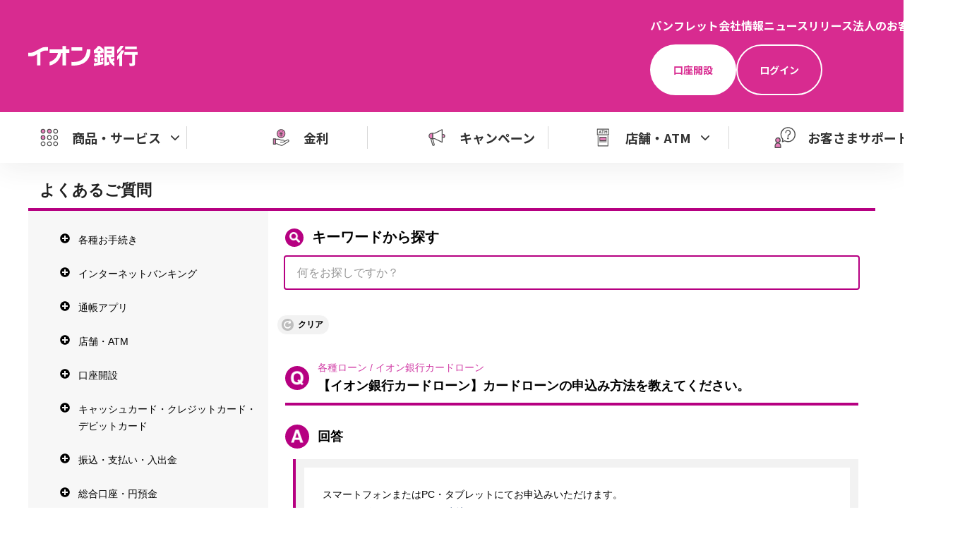

--- FILE ---
content_type: text/css
request_url: https://www.aeonbank.co.jp/search/css/sai_v2.css
body_size: 6880
content:
@charset "UTF-8";
/*-------------------------------------------------------

reset

-------------------------------------------------------*/
@import url("https://fonts.googleapis.com/css2?family=M+PLUS+Rounded+1c:wght@700;800;900&family=Noto+Sans+JP:wght@500;700;900&display=swap");
html, body, div, span, object, iframe,
h1, h2, h3, h4, h5, h6, p, blockquote, pre,
abbr, address, cite, code,
del, dfn, em, img, ins, kbd, q, samp,
small, strong, sub, sup, var,
b, i,
dl, dt, dd, ol, ul, li,
fieldset, form, label, legend,
table, caption, tbody, tfoot, thead, tr, th, td,
article, aside, dialog, figure, footer, header,
hgroup, menu, nav, section, main,
time, mark, audio, video {
  margin: 0;
  padding: 0;
  border: 0;
}

article, aside, dialog, figure, figcaption, footer, header, hgroup, nav, section, main {
  display: block;
}

ul, ol, li {
  list-style: none;
}

img {
  max-width: 100%;
  vertical-align: top;
  outline: 0;
}

em {
  font-weight: bold;
  font-style: normal;
}

strong {
  font-weight: bold;
  color: #b60081;
}

del {
  text-decoration: line-through;
}

table {
  border-collapse: collapse;
  border-spacing: 0;
}

legend {
  display: none;
}

pre {
  font-family: monospace, sans-serif;
  white-space: pre-wrap;
}

input, select, button, textarea {
  vertical-align: middle;
  font-family: inherit;
  outline: 0;
}

input:-webkit-autofill {
  -webkit-box-shadow: 0 0 0px 1000px #fff inset;
}

input::-ms-clear {
  visibility: hidden;
}

a {
  text-decoration: none;
}
a:hover,
a:active,
a:focus {
  opacity: inherit;
}

a {
  transition: all .25s cubic-bezier(.4, 0, .2, 1) 0s;
}
/* ======================================================
 * base
 * ------------------------------------------------------
 * - Cascade Layers
 * - Normalize
 * - Base
 * Print
====================================================== */
/* ======================================================
 * Cascade Layers
====================================================== */
@layer reset, base, layout, module, custom;

#header {
  height: 0 !important;
  margin: 0 !important;
  padding: 0 !important;
  opacity: 0 !important;
  border: 0 !important;
}
#header.fixed {
  position: static !important;
}
#header.fixed + #common-header {
  margin-top: 0 !important;
}
.slide_selector .slick-dots li button:before,
.list-local-nav-inner li a::before,
#maincol .btn-link-loan a::after {
  box-sizing: content-box !important;
}

@layer base {
/* ======================================================
 * Normalize
====================================================== */
html {
  line-height: 1.15;
  -webkit-text-size-adjust: 100%;
}
body {
  margin: 0;
}
main {
  display: block;
}
h1 {
  font-size: 2em;
  margin: 0.67em 0;
}
hr {
  box-sizing: content-box; /* 1 */
  height: 0; /* 1 */
  overflow: visible; /* 2 */
}
pre {
  font-family: monospace, monospace; /* 1 */
  font-size: 1em; /* 2 */
}
a {
  background-color: transparent;
}
abbr[title] {
  border-bottom: none; /* 1 */
  text-decoration: underline; /* 2 */
  text-decoration: underline dotted; /* 2 */
}
b,
strong {
  font-weight: bolder;
}
code,
kbd,
samp {
  font-family: monospace, monospace; /* 1 */
  font-size: 1em; /* 2 */
}
small {
  font-size: 80%;
}
sub,
sup {
  font-size: 75%;
  line-height: 0;
  position: relative;
  vertical-align: baseline;
}
sub {
  bottom: -0.25em;
}
sup {
  top: -0.5em;
}
img {
  border-style: none;
}
button,
input,
optgroup,
select,
textarea {
  font-family: inherit; /* 1 */
  font-size: 100%; /* 1 */
  line-height: 1.15; /* 1 */
  margin: 0; /* 2 */
}
button,
input { /* 1 */
  overflow: visible;
}
button,
select { /* 1 */
  text-transform: none;
}
button,
[type="button"],
[type="reset"],
[type="submit"] {
  -webkit-appearance: button;
}
button::-moz-focus-inner,
[type="button"]::-moz-focus-inner,
[type="reset"]::-moz-focus-inner,
[type="submit"]::-moz-focus-inner {
  border-style: none;
  padding: 0;
}
button:-moz-focusring,
[type="button"]:-moz-focusring,
[type="reset"]:-moz-focusring,
[type="submit"]:-moz-focusring {
  outline: 1px dotted ButtonText;
}
fieldset {
  padding: 0.35em 0.75em 0.625em;
}
legend {
  box-sizing: border-box; /* 1 */
  color: inherit; /* 2 */
  display: table; /* 1 */
  max-width: 100%; /* 1 */
  padding: 0; /* 3 */
  white-space: normal; /* 1 */
}
progress {
  vertical-align: baseline;
}
textarea {
  overflow: auto;
}
[type="checkbox"],
[type="radio"] {
  box-sizing: border-box; /* 1 */
  padding: 0; /* 2 */
}
[type="number"]::-webkit-inner-spin-button,
[type="number"]::-webkit-outer-spin-button {
  height: auto;
}
[type="search"] {
  -webkit-appearance: textfield; /* 1 */
  outline-offset: -2px; /* 2 */
}
[type="search"]::-webkit-search-decoration {
  -webkit-appearance: none;
}
::-webkit-file-upload-button {
  -webkit-appearance: button; /* 1 */
  font: inherit; /* 2 */
}
details {
  display: block;
}
summary {
  display: list-item;
}
template {
  display: none;
}
[hidden] {
  display: none;
}

/* ======================================================
 * Base
====================================================== */
html {
  font-size: 62.5%;
  -ms-text-size-adjust: 100%;
  -webkit-text-size-adjust: 100%;
  height: -webkit-fill-available;
}
body {
  min-height: 100vh;
  min-height: -webkit-fill-available;
  background-color: #fff;
  color: #323232;
  word-break : break-word;
  word-wrap : break-word;
}
body *,
body *::before,
body *::after {
  -webkit-box-sizing: border-box;
  -moz-box-sizing: border-box;
  box-sizing: border-box;
}

/* ----- form ----- */
input,
select,
textarea,
button,
pre {
  border-radius: 0;
  box-shadow: none;
  color: #323232;
}
input[type="text"],
textarea {
  -webkit-appearance: none;
  appearance: none;
}
input[type="submit"],
button:not([disabled]) {
  cursor: pointer;
}
/* placeholder */
::-webkit-input-placeholder { color: #999!important; }
:-moz-placeholder { color: #999!important; }
::-moz-placeholder { color: #999!important; opacity: 1; }
:-ms-input-placeholder { color: #999!important; }
:placeholder-shown { color: #999!important; }

/* ---------------
 * PC
--------------- */
@media print,screen and (min-width:768px){
  body {
    max-width: 1920px;
    min-width: calc(1120px + 80px * 2);
    margin: 0 auto!important;
    font-family: 'Noto Sans JP', 'Yu Gothic', 'Hiragino Kaku Gothic Pro', 'Hiragino Sans', Meiryo, Osaka, Arial, 'MS PGothic', sans-serif;
    font-weight: 400;
    font-size: 1.6rem;
    line-height: 1.6;
  }
  /* ----- a ----- */
  /* tel */
  a[href^="tel:"] {
    display: inline-block!important;
    color: #323232;
    text-decoration: none;
    pointer-events: none;
    cursor: default;
  }
  /* ----- form ----- */
  input,
  select,
  textarea,
  button,
  pre {
    font-family: 'Noto Sans JP', 'Yu Gothic', 'Hiragino Kaku Gothic Pro', 'Hiragino Sans', Meiryo, Osaka, Arial, 'MS PGothic', sans-serif;
    font-size: 1.6rem;
    line-height: 1.6;
  }
}
/* ---------------
 * SP
--------------- */
@media only screen and (max-width:767.98px){
  body {
    font-family: 'Noto Sans JP', 'Hiragino Kaku Gothic Pro', 'Hiragino Sans', Meiryo, Osaka, Arial, 'MS PGothic', sans-serif;
    font-weight: 400;
    font-size: 1.6rem;
    line-height: 1.6;
  }
  /* ----- form ----- */
  input,
  select,
  textarea,
  button,
  pre {
    font-family: 'Noto Sans JP', 'Hiragino Kaku Gothic Pro', 'Hiragino Sans', Meiryo, Osaka, Arial, 'MS PGothic', sans-serif;
    font-size: 1.6rem;
    line-height: 1.6;
  }
}
/* ======================================================
 * Print
====================================================== */
@media print {
  body {
    page: print-width;
    width: 1260px !important;
    margin: 0 auto !important;
    zoom: .85 !important;
  }
}
}
/* ======================================================
 * navigation
 * ------------------------------------------------------
 * - Override
 * - Header
 * - Main
 * - Footer
 * Print
====================================================== */
@keyframes fadeIn {
  from {
    opacity: 0;
  }
  to {
    opacity: 1;
  }
}
@keyframes fadeOut {
  from {
    opacity: 1;
  }
  to {
    opacity: 0;
  }
}


/* ======================================================
 * 共通
====================================================== */
/* R1-34976 改修*/
.header-gnav__type--interest::after,
.header-gnav__type--campaign::after,
.header-gnav__type--support::after {
  content: none!important;
}
.header-chat__link::before {
  /* position: absolute; */
  left: -30px;
  top: 0;
  content: "";
  width: 30px;
  height: 30px;
  background: url("https://www.aeonbank.co.jp/app-files/img/chat-icon.svg") no-repeat 50% 50%;
}
/* R1-35267 */
.header-megamenu__link-list img.money,
.header-megamenu__link-list img.blank {
  display: none!important;
}
/* ======================================================
 * PC layout
====================================================== */
@media print,screen and (min-width:768px){
/* ======================================================
 * Override
====================================================== */
/* ======================================================
 * Header
====================================================== */
  p {
    margin-bottom: 20px;
 } 
  .header-pc-hidden {
    display: none !important;
  }
  .Header {
    position: relative;
    font-family: 'Noto Sans JP', 'Yu Gothic', 'Hiragino Kaku Gothic Pro', 'Hiragino Sans', Meiryo, Osaka, Arial, 'MS PGothic', sans-serif !important;
    z-index: 1000;
    box-shadow: 0px 8px 36px 0px rgba(50, 50, 50, 0.08);
    min-width: calc(1200px + 40px * 2) !important;
    font-weight: 400;
  }
  .Header__inner {
  }
  .Header__head {
    background-color: #D82B90;
  }
  .Header__head__inner {
    display: flex;
    align-items: center;
    width: calc(1200px + 40px * 2);
    margin: 0 auto !important;
    padding: 24px 40px 24px !important;
    background-color: #D82B90;
  }
  .Header__body {
    background-color: #fff;
  }
  .Header__body__inner {
    padding: 8px 24px !important;
    margin: 0 auto !important;
    width: calc(1200px + 40px * 2) !important;
    background-color: #fff;
  }
  .Header__foot {
    display: none;
  }

  .header-logo {
    flex-shrink: 0;
    width: 156px;
    line-height: 1;
  }
  .header-logo__type {
    display: block;
  }
  .header-logo__type:hover {
    opacity: .7 !important;
  }
  .header-logo__type:hover img {
    opacity: 1 !important;
  }

  .header-utility {
    display: flex;
    align-items: center;
    gap: 0;
    margin-left:0 !important;
  }
  .jc-end {
    justify-content: end;
  }

  .header-snav__list {
    display: flex;
    gap: 0 16px;
    margin: 0;
    padding: 0;
    list-style: none;
  }
  [class*="header-snav__type"] {
    display: inline-flex;
    align-items: center;
    justify-content: center;
    padding: 14px 31px !important;
    min-height: 40px;
    border-radius: 999px;
    line-height: 1;
    font-size: 14px;
    font-weight: 700;
    text-decoration: none !important;
  }
  .header-snav__type--account {
    background-color: #fff !important;
    border: 2px solid #fff !important;
    color: #D82B90 !important;
  }
  .header-snav__type--account:hover {
    background-color: #EFAAD3 !important;
    border-color: #EFAAD3 !important;
    opacity: 1 !important;
  }
  .header-snav__type--login {
    background-color: #D82B90 !important;
    border: 2px solid #fff !important;
    color: #fff !important;
  }
  .header-snav__type--login:hover {
    background-color: #fff !important;
    color: #D82B90 !important;
    opacity: 1 !important;
  }

  .header-assist {
    display: flex;
    align-items: center;
    gap: 0 16px;
    line-height: 1.6;
  }

  .header-chat__link {
    font-size: 16px;
    color: #fff !important;
    font-weight: 700;
    text-decoration: none !important;
  }
  .header-chat__link:hover {
    color: #EFAAD3 !important;
    opacity: 1 !important;
  }
  .header-support__link {
    font-size: 16px;
    color: #fff !important;
    font-weight: 700;
    text-decoration: none !important;
  }
  .header-support__link:hover {
    color: #EFAAD3 !important;
    opacity: 1 !important;
  }
  .header-sp-item {
    display: none;
  }

  .header-search {
    margin-left: 16px !important;
    height: 48px !important;
    width: 256px !important;
  }


  .header-menu-trigger {
    display: none;
  }
   /* R1-33731 追加*/
 .header-toplink {
  color: #fff !important;
  font-weight: 700;
  text-decoration: none !important;
}
.header-toplink:hover {
  color: #EFAAD3 !important;
  opacity: 1 !important;
}
.header-toplist {
display: flex;
flex-direction: column;
}
.header-snav:has(.header-toplink) {
  line-height: 1.6;
}
.header-snav__list:has(.header-toplink),
.header-snav__list > li:has(.header-toplink) {
  font-size: 12px !important;
}
.Header__head__inner {
justify-content: space-between;
}
.mb15 {
margin-bottom: 15px!important;
}
/* R1-34976 改修*/
.header-gnav__type--support::before {
  background: url("https://www.aeonbank.co.jp/app-files/img/head-gnav_06.svg") no-repeat 50% 50%;
  background-size: 29.2px auto;
}
/* R1-34978 header */
a.header-chat__link {
  position: relative;
  display: flex;
  align-items: center;
}  
a.header-chat__link::before {
  content: "";
  width: 30px;
  height: 30px;
  background: url("https://www.aeonbank.co.jp/app-files/img/chat-icon.svg") no-repeat 50% 50%;
  display: flex;
  pointer-events: none;
}
.header-chat:hover {
  opacity: 0.7 !important;
  transition: all .25s cubic-bezier(.4,0,.2,1) 0s!important;
}
/* ======================================================
 * Gnav
====================================================== */
  .header-gnav {
  }
  .header-gnav__list {
    display: flex;
    gap: 0 32px;
    margin: 0;
    padding: 0;
    list-style: none;
    width: 100%;
  }
  .header-gnav__list > li {
/*    position: relative;*/
    flex-grow: 1;
    width: calc(100% / 5);
  }
  .header-gnav__type-wrap {
    position: relative;
  }
  .header-gnav__list > li + li > .header-gnav__type-wrap::before {
    display: block;
    content: "";
    width: 1px;
    height: 32px;
    background-color: #D8D8D8;
    position: absolute;
    left: -16px;
    top: 12px;
  }
  .header-gnav__type,
  .header-gnav__type--toggle {
    position: relative;
    display: flex;
    align-items: center;
    justify-content: center;
    padding: 12px 8px 12px 16px !important;
    width: 100%;
    background-color: #fff;
    border: none;
    border-radius: 8px;
    text-decoration: none !important;
    transition: all .25s cubic-bezier(.4,0,.2,1) 0s;
  }
  .header-gnav__type:hover,
  .header-gnav__type--toggle:hover {
    opacity: 1 !important;
    background-color: #F5F5F5 !important;
  }
  .is-active > .header-gnav__type,
  .is-active > .header-gnav__type--toggle {
    opacity: 1 !important;
    background-color: #F5F5F5 !important;
  }
  .header-gnav__type::before,
  .header-gnav__type--toggle::before {
    display: flex;
    align-items: center;
    justify-content: center;
    flex-shrink: 0;
    content: "";
    width: 32px;
    height: 32px;
    margin-right: 16px;
  }
  .header-gnav__type::after,
  .header-gnav__type--toggle::after {
    display: flex;
    align-items: center;
    justify-content: center;
    flex-shrink: 0;
    content: "";
    width: 24px;
    height: 24px;
    margin-left: 8px;
    background: url("https://www.aeonbank.co.jp/app-files/img/arrow_05.svg") no-repeat 50% 50%;
    background-size: 7px auto;
  }
  .header-gnav__type--toggle::after {
    transform: rotate(90deg);
  }
  .header-gnav__type:hover::after,
  .header-gnav__type--toggle:hover::after,
  .is-active > .header-gnav__type::after,
  .is-active > .header-gnav__type--toggle::after {
    background: url("https://www.aeonbank.co.jp/app-files/img/arrow_01.svg") no-repeat 50% 50%;
    background-size: 7px auto;
    opacity: 1 !important;
  }
  .header-gnav__type--products {
    padding-left: 9.9px !important;
    padding-right: 0 !important;
  }
  .header-gnav__type--products::before {
    background: url("https://www.aeonbank.co.jp/app-files/img/head-gnav_01.svg") no-repeat 50% 50%;
    background-size: 25.6px auto;
  }
  .header-gnav__type--interest::before {
    background: url("https://www.aeonbank.co.jp/app-files/img/head-gnav_02.svg") no-repeat 50% 50%;
    background-size: 24.5px auto;
  }
  .header-gnav__type--campaign::before {
    background: url("https://www.aeonbank.co.jp/app-files/img/head-gnav_03.svg") no-repeat 50% 50%;
    background-size: 25.6px auto;
  }
  .header-gnav__type--bank::before {
    background: url("https://www.aeonbank.co.jp/app-files/img/head-gnav_04.svg") no-repeat 50% 50%;
    background-size: auto 25.6px;
  }
  .header-gnav__type--pamphlet::before {
    background: url("https://www.aeonbank.co.jp/app-files/img/head-gnav_05.svg") no-repeat 50% 50%;
    background-size: 27.7px auto;
  }
  .header-gnav__type__label {
    color: #323232 !important;
    font-size: 18px !important;
    font-weight: 700;
    transition: all .25s cubic-bezier(.4,0,.2,1) 0s;
  }
  .header-gnav__type:hover .header-gnav__type__label,
  .header-gnav__type--toggle:hover .header-gnav__type__label,
  .is-active > .header-gnav__type .header-gnav__type__label,
  .is-active > .header-gnav__type--toggle .header-gnav__type__label {
    color: #AD2273 !important;
    opacity: 1 !important;
  }

  .header-megamenu {
    position: absolute;
    left: 0;
    top: 200px;
    width: 100%;
    background-color: #fff !important;
    z-index: 1;
    /* fadein init */
    opacity: 0;
    display: none;
    box-shadow: inset 0px 8px 36px 0px rgba(50, 50, 50, 0.08);
    min-width: calc(1200px + 40px * 2) !important;
  }
  .header-megamenu.is-visible {
    animation: fadeIn 0.3s ease-in-out forwards;
    display: block;
  }
  .header-megamenu.is-hidden {
    display: none;
  }
  .header-megamenu.is-fadeout {
    animation: fadeOut 0.3s ease-in-out forwards;
    opacity: 0;
  }
  .header-megamenu__inner {
    position: relative;
    width: calc(1200px + 40px * 2) !important;
    margin: 0 auto !important;
    padding: 52px 0 !important;
    text-align: left;
  }
  .header-megamenu__inner > *:first-child {
    margin-top: 0 !important;
  }
  .header-megamenu__heading {
    margin: 32px 0 0 0 !important;
    padding: 0 0 0 32px !important;
    width: 246px;
  }
  .header-megamenu__heading__title {
    font-size: 14px !important;
    font-weight: 700;
    line-height: 1;
    color: #656565;
  }
  .header-megamenu__menu-list {
    margin: 16px 0 0 0 !important;
    padding: 0 !important;
    list-style: none;
    width: 246px;
  }
  .header-megamenu__menu-list > li:last-child .header-megamenu__menu-list__button,
  .header-megamenu__menu-list > li:last-child .header-megamenu__menu-list__button--blank {
    border-bottom: none !important;
  }
  .header-megamenu__menu-list__button,
  .header-megamenu__menu-list__button--products,
  .header-megamenu__menu-list__type {
    position: relative;
    display: flex;
    align-items: center;
    padding: 19px 48px 19px 24px !important;
    width: 100%;
    min-height: 64px;
    border-bottom: 1px solid #D8D8D8 !important;
    background-color: #fff;
    border: none;
    color: #323232 !important;
    text-decoration: none !important;
    font-size: 16px !important;
    font-weight: 700;
    text-align: left;
    line-height: 1.6;
    transition: all .25s cubic-bezier(.4,0,.2,1) 0s;
  }
  .header-megamenu__menu-list__button:hover,
  .header-megamenu__menu-list__button--products:hover,
  .header-megamenu__menu-list__type:hover {
    color: #AD2273 !important;
    border-bottom: 1px solid #FBEAF4 !important;
    opacity: 1 !important;
  }
  .is-active > .header-megamenu__menu-list__button,
  .is-active > .header-megamenu__menu-list__button--products,
  .is-active > .header-megamenu__menu-list__type {
    color: #AD2273 !important;
    border-bottom: 1px solid #FBEAF4 !important;
  }
  .header-megamenu__menu-list__button::after,
  .header-megamenu__menu-list__button--products::after,
  .header-megamenu__menu-list__type::after,
  .is-active > .header-megamenu__menu-list__button::after,
  .is-active > .header-megamenu__menu-list__button--products::after,
  .is-active > .header-megamenu__menu-list__type::after {
    position: absolute;
    top: 50%;
    right: 16px;
    width: 24px;
    height: 24px;
    margin-top: -12px;
    background: url("https://www.aeonbank.co.jp/app-files/img/arrow_01.svg") no-repeat 50% 50%;
    background-size: 8px auto;
    content: "";
  }
  .no-accordion::after {
    content: none!important;
  }
  .header-megamenu__menu-list__button--blank::after {
    position: absolute;
    top: 50%;
    right: 16px;
    width: 24px;
    height: 24px;
    margin-top: -12px;
    background: url("https://www.aeonbank.co.jp/app-files/img/new_blank_01.svg") no-repeat 50% 50%;
    background-size: 12px auto;
    content: "";
  }
  .header-megamenu__submenu {
    position: absolute;
    left: 286px;
    top: 52px;
    width: 954px;
    opacity: 0;
  }
  .header-megamenu__submenu.is-visible {
    animation: fadeIn 0.3s ease-in-out forwards;
    display: block;
  }
  .header-megamenu__submenu.is-hidden {
    display: none;
  }
  .header-megamenu__submenu.is-fadeout {
    animation: fadeOut 0.3s ease-in-out forwards;
    opacity: 0;
  }


  .header-megamenu__column {
    display: flex;
    gap: 0 16px;
  }
  .header-megamenu__column__item {
    width: calc((100% - 16px * 3) / 4);
  }
  /* R1-34796改修 */
  .header-megamenu__column[data-link-col="2"] .header-megamenu__column__item {
    width: calc((100% - 16px) / 2);
  }
  .header-megamenu__column[data-link-col="1"] .header-megamenu__link-list,
  .header-megamenu__column[data-link-col="2"] .header-megamenu__link-list {
    display: flex;
    gap: 16px;
  }
  .header-megamenu__column[data-link-col="2"] .header-megamenu__link-list li {
    width: calc((100% - 16px) / 2);
  }
  .header-megamenu__column[data-link-col="1"] .header-megamenu__column__item {
    width: 100%;
  }
  .header-megamenu__column[data-link-col="1"] .header-megamenu__link-list li {
    width: calc((100% - 16px * 3) / 4);
  }

  .header-megamenu__accordion,
  .header-megamenu__title {
    border-bottom: 1px solid #D8D8D8 !important;
    width: 100%;
    min-height: 48px;
    font-size: 1.6rem !important;
    font-weight: 700;
    line-height: 1.4;
  }
  .header-megamenu__accordion + * {
    margin-top: 32px !important;
  }
  .header-megamenu__title a.header-megamenu__menu-list__button__label {
    display: block;
    padding: 18px 0 24px!important;
    text-align: center;
    position: relative;
    font-size: 16px!important;
    color: #323232!important;
    text-decoration: underline!important;
  }
  .header-megamenu__title a.header-megamenu__menu-list__button__label span,
  .header-megamenu__title.link-none span {
    display: none;
  }
  .header-megamenu__title a.header-megamenu__menu-list__button__label:hover {
    text-decoration: none!important;
    opacity: 1!important;
  }
  .header-megamenu__title a.header-megamenu__menu-list__button__label::after {
    position: absolute;
    top: 50%;
    right: 4px;
    width: 24px;
    height: 24px;
    margin-top: -14px;
    background: url("https://www.aeonbank.co.jp/app-files/img/arrow_02.svg") no-repeat 50% 50%;
    background-size: 8px auto;
    content: "";
  }
  .header-megamenu__title.link-none {
    padding: 18px 0 24px!important;
    text-align: center;
    font-size: 16px!important;
  }
  .header-megamenu__title {
    position: relative;
  }
  .header-megamenu__link-list {
    display: flex;
    flex-flow: row wrap;
    gap: 16px 16px;
    padding: 0 !important;
    list-style: none;
  }
  .header-megamenu__link-list > li {
    width: 100%;
  }
  .header-megamenu__link-list[data-link-col="4"] {
  }
  .header-megamenu__link-list[data-link-col="4"] > li {
    width: calc((100% - 16px * 3) / 4)
  }
  /* R1-35267*/
  .no-accordion-pc::after {
  content: none!important;
  }

  /* ----- button ----- */
  .header-megamenu__link-list [class*="__type"] {
    display: flex;
    align-items: center;
    justify-content: center;
    position: relative;
    padding: 10px 38px !important;
    width: 100%;
    height: 100%;
    min-height: 64px;
    border: 2px solid #e880bc;
    border-radius: 12px;
    background-color: #fff;
    font-size: 16px !important;
    font-weight: 700;
    line-height: 1.2;
    text-decoration: none !important;
  }
  .header-megamenu__link-list a[class*="__type"]:hover {
    border-color: #d82b90;
    background-color: #FBEAF4 !important;
    opacity: 1 !important;
  }
  .header-megamenu__link-list__type::after {
    position: absolute;
    top: 50%;
    right: 13px;
    width: 24px;
    height: 24px;
    margin-top: -14px;
    background: url("https://www.aeonbank.co.jp/app-files/img/arrow_01.svg") no-repeat 50% 50%;
    background-size: 8px auto;
    content: "";
  }
  .header-megamenu__link-list__type--blank::after {
    position: absolute;
    top: 50%;
    right: 16px;
    width: 24px;
    height: 24px;
    margin-top: -12px;
    background: url("https://www.aeonbank.co.jp/app-files/img/new_blank_01.svg") no-repeat 50% 50%;
    background-size: 12px auto;
    content: "";
  }
  .header-megamenu__link-list__type--blank img {
    position: absolute;
    right: 0;
    bottom: 0;
    width: 0;
    height: 0;
    visibility: hidden !important;
  }
  .header-megamenu__link-list__label {
    text-align: center;
    font-size: 1.6rem;
    font-weight: 700;
    color: #ad2273;
  }

  .main-overlay {
    opacity: 0;
    display: none;
    z-index: 999;
    position: fixed;
    top: 0;
    left: 0;
    width: 100% !important;
    height: 100vh !important;
    background: transparent;
    transition: background 0.3s ease-in-out 0s;
  }
  .main-overlay.is-visible {
    animation: fadeIn 0.6s ease-in-out forwards;
    display: block;
  }
  .main-overlay.is-hidden {
    display: none;
  }
  .main-overlay.is-fadeout {
    animation: fadeOut 0.1s ease-in-out forwards;
    opacity: 0;
  }

  .is-active-menu .main-overlay {
    background: rgba(25,25,25,.7);
  }
/* ======================================================
 * Main
====================================================== */
  .Main .Main__content {
    margin: 0 auto !important;
  }
  .Main .Main__content > *:first-child,
  .Main .Main__content > section:first-child > *:first-child {
    margin-top: 0 !important;
  }
  .Main .Main__content {
    max-width: calc(1120px + 80px * 2);
    padding: 6.55em 80px 6.55em !important;
  }

  .main-breadcrumb-wrap {
    border-top: 1px solid #E5E5E5 !important;
    background-color: #fff;
    text-align: left;
    font-family: 'Noto Sans JP', 'Yu Gothic', 'Hiragino Kaku Gothic Pro', 'Hiragino Sans', Meiryo, Osaka, Arial, 'MS PGothic', sans-serif !important;
    font-weight: 400;
  }

  .main-breadcrumb {
    display: flex;
    margin: 0 !important;
    margin: 0 auto !important;
    padding: 32px 80px 32px !important;
    width: calc(1200px + 40px * 2);
    list-style: none;
  }
  .main-breadcrumb > li {
    position: relative;
  }
  .main-breadcrumb > li + li {
    margin-left: 8px !important;
  }
  .main-breadcrumb > li + li::before {
    position: absolute;
    left: -2px;
    top: 11px;
    flex-shrink: 0;
    content: "";
    width: 7px;
    height: 7px;
    background: url("https://www.aeonbank.co.jp/app-files/img/arrow_04.svg") no-repeat 50% 50%;
    background-size: 7px auto;
  }
  .main-breadcrumb > li > * {
    font-size: 14px !important;
    padding-left: 11.5px !important;
    text-decoration: none !important;
    line-height: 1.3;
  }
  .main-breadcrumb > li:first-child > * {
    padding-left: 0 !important;
  }
  .main-breadcrumb > li > a {
    color: #AD2273 !important;
  }
  .main-breadcrumb > li > a:hover {
    text-decoration: underline !important;
    text-underline-position: from-font;
    opacity: 1 !important;
  }
}
/* ======================================================
 * SP layout
====================================================== */
@media only screen and (max-width:767.98px){
/* ======================================================
 * Override
====================================================== */
.d-inline {
  display: inline!important;
}
.d-inblo {
  display: inline-block!important;
}

/* ======================================================
 * Header
====================================================== */
  .header-sp-hidden {
    display: none !important;
  }
  body.is-active-menu {
    position: fixed !important;
    width: 100% !important;
  }

  .Header {
    position: relative;
    padding: 0 !important;
    height: auto !important;
    font-family: 'Noto Sans JP', 'Yu Gothic', 'Hiragino Kaku Gothic Pro', 'Hiragino Sans', Meiryo, Osaka, Arial, 'MS PGothic', sans-serif !important;
    font-weight: 400;
    box-shadow: 0px 8px 36px 0px rgba(50, 50, 50, 0.08);
    z-index: 1000;
  }
  .Header__head {
    background-color: #D82B90;
  }
  .Header__head__inner {
    display: flex;
    align-items: center;
    width: 100%;
    margin: 0 auto !important;
    padding: 22px 13px 22px !important;
    justify-content: space-between;
  }
  .Header__body {
    background-color: #fff;
  }
  .Header__body__inner {
    padding: 3px 8px !important;
  }

  .header-logo {
    flex-shrink: 0;
    width: 104px;
    line-height: 1;
  }
  .header-logo__type {
    display: block;
  }

  .header-utility {
    display: flex;
    align-items: center;
    gap: 0 24px;
    margin-left: auto !important;
  }

  .header-snav__list {
    display: flex;
    gap: 0 8px;
    margin: 0;
    padding: 0;
    list-style: none;
  }
  .header-snav__list > li {
    line-height: 1;
  }
  [class*="header-snav__type"] {
    display: inline-flex;
    align-items: center;
    justify-content: center;
    padding: 5px 11px !important;
    min-height: 29px;
    border-radius: 999px;
    font-size: 10px !important;
    line-height: 1 !important;
    font-weight: 700;
    text-decoration: none !important;
  }
  .header-snav__type--account {
    background-color: #fff !important;
    border: 2px solid #fff !important;
    color: #D82B90 !important;
  }
  .header-snav__type--login {
    background-color: #D82B90 !important;
    border: 2px solid #fff;
    color: #fff !important;
  }

  .header-assist {
    display: flex;
    align-items: center;
    gap: 0 13px;
  }

  .header-assist > .header-search {
    display: none;
  }

  .header-chat__link:hover {
    color: #EFAAD3 !important;
  }
  .header-assist > .header-support {
    display: none;
  }
  .header-support__link {
    font-size: 16px;
    color: #fff !important;
    font-weight: 700;
    text-decoration: none !important;
  }
  .header-support__link:hover {
    color: #EFAAD3 !important;
  }
  .header-sp-item__link {
    font-size: 16px;
    color: #fff !important;
    font-weight: 700;
    text-decoration: none !important;
  }
  .header-sp-item__link:hover {
    color: #EFAAD3 !important;
  }


  .header-menu-trigger {
  }
  .header-menu-trigger__button {
    position: relative;
    display: flex;
    padding: 6px 4px !important;
    width: 24px !important;
    height: 24px !important;
    overflow: hidden !important;
    background-color: #D82B90;
    border: none;
    font-size: 10px !important;
    text-indent: 200% !important;
    transition: all .25s cubic-bezier(.4,0,.2,1) 0s;
  }
  .header-menu-trigger__button::before {
    position: absolute;
    left: 0;
    right: 0;
    top: 0;
    bottom: 0;
    margin: auto;
    display: block;
    content: "";
    width: 22px;
    height: 18px;
    background: url("https://www.aeonbank.co.jp/app-files/img/head-menu_01.svg") no-repeat 50% 50%;
    background-size: 22px auto;
  }
  .is-active .header-menu-trigger__button::before {
    background: url("https://www.aeonbank.co.jp/app-files/img/head-menu_02.svg") no-repeat 50% 50%;
    background-size: 14px auto;
  }

  /* R1-34978 header */
  .header-chat__link {
    font-size: 10px;
    color: #fff !important;
    font-weight: 700;
    text-decoration: none !important;
    text-align: center;
}
  a.header-chat__link {
    position: relative;
    display: flex;
    align-items: center;
    flex-direction: column;
}  
  a.header-chat__link::before {
    content: "";
    width: 24px;
    height: 24px;
    background: url("https://www.aeonbank.co.jp/app-files/img/chat-icon.svg") no-repeat 50% 50%;
    display: flex;
}
  .header-chat__link::after {
    content: none;
}
  .header-utility {
    gap: 0 10px;
}
  .header-assist {
    gap: 0 10px;
}
  .header-chat {
    flex-shrink: 0;
}
/* R1-34978 header */

/* ======================================================
 * Gnav
====================================================== */
  .header-gnav {
  }
  .header-gnav__list {
    display: flex;
    gap: 0;
    margin: 0;
    padding: 0;
    list-style: none;
    width: 100%;
  }
  .header-gnav__list > li {
/*    position: relative;*/
    flex-grow: 1;
    width: calc(100% / 5);
  }
  .header-gnav__type-wrap {
    position: relative;
  }
  .header-gnav__type,
  .header-gnav__type--toggle {
    position: relative;
    display: flex;
    flex-flow: column;
    align-items: center;
    justify-content: center;
    gap: 4px 0;
    padding: 46px 2px 8px 2px !important;
    width: 100%;
    background-color: #fff;
    border: none;
    white-space: nowrap;
    text-decoration: none !important;
    transition: all .25s cubic-bezier(.4,0,.2,1) 0s;
  }
  .is-active > .header-gnav__type,
  .is-active > .header-gnav__type--toggle {
    opacity: 1 !important;
    background-color: #F5F5F5 !important;
  }
  .header-gnav__type:hover,
  .header-gnav__type--toggle:hover,
  .header-gnav__type:active,
  .header-gnav__type--toggle:active,
  .header-gnav__type:focus,
  .header-gnav__type--toggle:focus {
    opacity: 1 !important;
  }
  .header-gnav__type::before,
  .header-gnav__type--toggle::before {
    position: absolute;
    left: 0;
    right: 0;
    top: 0;
    margin: 8px auto 0 !important;
    display: flex;
    align-items: center;
    justify-content: center;
    flex-shrink: 0;
    content: "";
    width: 30px;
    height: 30px;
  }
  .header-gnav__type::after,
  .header-gnav__type--toggle::after {
    display: flex;
    align-items: center;
    justify-content: center;
    flex-shrink: 0;
    content: "";
    width: 40px;
    height: 24px;
    background: url("https://www.aeonbank.co.jp/app-files/img/arrow_05.svg") no-repeat 50% 50%;
    background-size: 7px auto;
  }
  .header-gnav__type--toggle::after {
    transform: rotate(90deg);
  }
  .is-active > .header-gnav__type::after,
  .is-active > .header-gnav__type--toggle::after {
    background: url("https://www.aeonbank.co.jp/app-files/img/arrow_01.svg") no-repeat 50% 50%;
    background-size: 7px auto;
  }
  .header-gnav__type--products::before {
    background: url("https://www.aeonbank.co.jp/app-files/img/head-gnav_01.svg") no-repeat 50% 50%;
    background-size: 24px auto;
  }
  .header-gnav__type--interest::before {
    background: url("https://www.aeonbank.co.jp/app-files/img/head-gnav_02.svg") no-repeat 50% 50%;
    background-size: 23px auto;
  }
  .header-gnav__type--campaign::before {
    background: url("https://www.aeonbank.co.jp/app-files/img/head-gnav_03.svg") no-repeat 50% 50%;
    background-size: 24px auto;
  }
  .header-gnav__type--bank::before {
    background: url("https://www.aeonbank.co.jp/app-files/img/head-gnav_04.svg") no-repeat 50% 50%;
    background-size: auto 24px;
  }
  .header-gnav__type--pamphlet::before {
    background: url("https://www.aeonbank.co.jp/app-files/img/head-gnav_05.svg") no-repeat 50% 50%;
    background-size: 26px auto;
  }
  .header-gnav__type__label {
    color: #323232 !important;
    font-weight: 700;
    font-size: 10px !important;
    line-height: 1;
    font-family: 'Noto Sans JP', 'Yu Gothic', 'Hiragino Kaku Gothic Pro', 'Hiragino Sans', Meiryo, Osaka, Arial, 'MS PGothic', sans-serif !important;
  }
  .is-active > .header-gnav__type .header-gnav__type__label,
  .is-active > .header-gnav__type--toggle .header-gnav__type__label {
    color: #AD2273 !important;
  }
  .header-megamenu {
    position: absolute;
    left: 0;
    top: 143px;
    width: 100%;
    background-color: #fff;
    z-index: 1;
    overflow-y: auto;
    box-shadow: inset 0px 8px 36px 0px rgba(50, 50, 50, 0.08);
    /* fadein init */
    opacity: 0;
    display: none;
  }
  .header-megamenu.is-visible {
    animation: fadeIn 0.3s ease-in-out forwards;
    display: block;
  }
  .header-megamenu.is-hidden {
    display: none;
  }
  .header-megamenu.is-fadeout {
    animation: fadeOut 0.3s ease-in-out forwards;
    opacity: 0;
  }
  .header-megamenu__inner {
    position: relative;
    width: 100% !important;
    margin: 0 auto !important;
    padding: 27px 0 48px !important;
    text-align: left;
  }
  #nav-products .header-megamenu__inner {
    padding-top: 27px!important;
  }
  .header-megamenu__inner > *:first-child {
    margin-top: 0 !important;
  }
  .header-megamenu__heading {
    margin: 48px 0 0 0 !important;
    padding: 0 24px !important;
  }
  .header-megamenu__heading__title {
    font-size: 26px !important;
    font-weight: 700;
    line-height: 1;
    color: #323232;
  }
  .header-megamenu__menu-list {
    margin: 24px 0 0 0 !important;
    padding: 0 !important;
    list-style: none;
  }
  .header-megamenu__menu-list__button,
  .header-megamenu__menu-list__button--blank,
  .header-megamenu__menu-list__type,
  .header-megamenu__accordion {
    position: relative;
    display: flex;
    align-items: center;
    padding: 19px 48px 19px 24px !important;
    width: 100%;
    min-height: 64px;
    border-bottom: 1px solid #D8D8D8 !important;
    background-color: #fff;
    border: none;
    color: #323232 !important;
    text-decoration: none !important;
    font-size: 16px !important;
    font-weight: 700;
    text-align: left;
    line-height: 1.6;
    transition: all .25s cubic-bezier(.4,0,.2,1) 0s;
  }
  .header-megamenu__menu-list__button.is-active,
  .header-megamenu__menu-list__button--blank.is-active,
  .header-megamenu__menu-list__type.is-active,
  .header-megamenu__accordion.is-active {
    color: #AD2273 !important;
  }
  .header-megamenu__menu-list__button:hover,
  .header-megamenu__accordion:hover,
  .header-megamenu__menu-list__button:active,
  .header-megamenu__accordion:active,
  .header-megamenu__menu-list__button:focus,
  .header-megamenu__accordion:focus {
    opacity: 1 !important;
  }
  .header-megamenu__menu-list__button::after,
  .header-megamenu__accordion::after {
    position: absolute;
    top: 50%;
    right: 16px;
    width: 24px;
    height: 24px;
    margin-top: -12px;
    background: url("https://www.aeonbank.co.jp/app-files/img/accordion_01.svg") no-repeat 50% 50%;
    background-size: 22px auto;
    content: "";
  }
  .header-megamenu__menu-list__button.is-active::after,
  .header-megamenu__accordion.is-active::after {
    background: url("https://www.aeonbank.co.jp/app-files/img/accordion_02.svg") no-repeat 50% 50%;
    background-size: 22px auto;
  }
  .header-megamenu__menu-list__type::after,
  .is-active > .header-megamenu__menu-list__type::after {
    position: absolute;
    top: 50%;
    right: 16px;
    width: 24px;
    height: 24px;
    margin-top: -12px;
    background: url("https://www.aeonbank.co.jp/app-files/img/arrow_01.svg") no-repeat 50% 50%;
    background-size: 7px auto;
    content: "";
  }
  .no-accordion::after {
    content: none!important;
  }
  .header-megamenu__menu-list__button--blank::after,
  .is-active > .header-megamenu__menu-list__button--blank::after {
    position: absolute;
    top: 50%;
    right: 16px;
    width: 24px;
    height: 24px;
    margin-top: -12px;
    background: url("https://www.aeonbank.co.jp/app-files/img/new_blank_01.svg") no-repeat 50% 50%;
    background-size: 12px auto;
    content: "";
  }
  .header-megamenu__menu-list__button--products {
    display: none;
  }
  .header-megamenu__menu-list__button--products + .header-megamenu__submenu {
    display: block !important;
  }
  .header-megamenu__menu-list__button__label {
    font-family: 'Noto Sans JP', 'Yu Gothic', 'Hiragino Kaku Gothic Pro', 'Hiragino Sans', Meiryo, Osaka, Arial, 'MS PGothic', sans-serif !important;
  }
  .header-megamenu__submenu {
    display: none;
  }
  .header-megamenu__submenu.is-open {
    display: block;
  }
  .header-megamenu__submenu.is-visible {
    animation: fadeIn 0.3s ease-in-out forwards;
    display: block;
  }
  .header-megamenu__submenu.is-hidden {
    display: none;
  }
  .header-megamenu__submenu.is-fadeout {
    animation: fadeOut 0.3s ease-in-out forwards;
    opacity: 0;
  }

  .header-megamenu__link-list {
    margin: 0 !important;
    padding: 0 !important;
    list-style: none;
  }
  .header-megamenu__menu-list__button--products + .header-megamenu__submenu .header-megamenu__link-list {
    display: none;
  }

  .header-megamenu__link-list.is-open {
    display: block !important;
  }
  .header-megamenu__title.link-none,
  .header-megamenu__title .header-megamenu__menu-list__button__label,
  .header-megamenu__link-list__type,
  .header-megamenu__link-list__type--blank {
    position: relative;
    display: flex;
    align-items: center;
    padding: 19px 48px 19px 40px !important;
    width: 100%;
    min-height: 64px;
    border-bottom: 1px solid #D8D8D8 !important;
    background-color: #fff;
    border: none;
    color: #323232 !important;
    text-decoration: none !important;
    font-size: 16px !important;
    text-align: left;
    line-height: 1.6;
    transition: all .25s cubic-bezier(.4,0,.2,1) 0s;
  }
  .header-megamenu__title.link-none,
  .header-megamenu__title .header-megamenu__menu-list__button__label {
    padding-left: 24px!important;
  }
  .header-megamenu__title .header-megamenu__menu-list__button__label::after,
  .header-megamenu__link-list__type::after,
  .header-megamenu__link-list__type.is-active::after {
    position: absolute;
    top: 50%;
    right: 16px;
    width: 24px;
    height: 24px;
    margin-top: -12px;
    background: url("https://www.aeonbank.co.jp/app-files/img/arrow_01.svg") no-repeat 50% 50%;
    background-size: 8px auto;
    content: "";
  }
  .header-megamenu__link-list__type--blank::after {
    position: absolute;
    top: 50%;
    right: 16px;
    width: 24px;
    height: 24px;
    margin-top: -12px;
    background: url("https://www.aeonbank.co.jp/app-files/img/new_blank_01.svg") no-repeat 50% 50%;
    background-size: 12px auto;
    content: "";
  }
  [class*="header-megamenu__link-list__type"] > img {
    visibility: hidden;
  }

  .header-menu-panel {
    position: absolute;
    left: 0;
    top: 75px;
    width: 100%;
    background-color: #fff;
    z-index: 1;
    box-shadow: inset 0px 8px 36px 0px rgba(50, 50, 50, 0.08);
    /* fadein init */
    opacity: 0;
    display: none;
  }
  .header-menu-panel.is-visible {
    animation: fadeIn 0.3s ease-in-out forwards;
    display: block;
  }
  .header-menu-panel.is-hidden {
    display: none;
  }
  .header-menu-panel.is-fadeout {
    animation: fadeOut 0.3s ease-in-out forwards;
    opacity: 0;
  }
  .header-menu-panel__inner {
    position: relative;
    width: 100% !important;
    margin: 0 auto !important;
    padding: 27px 0 48px !important;
    text-align: left;
  }
  .header-menu-panel__inner > *:first-child {
    margin-top: 0 !important;
  }
  .header-menu-panel .header-search {
    padding: 0 10px !important;
  }
  .header-sp-item__link,
  .header-support__link {
    position: relative;
    display: flex;
    align-items: center;
    padding: 19px 48px 19px 24px !important;
    width: 100%;
    min-height: 64px;
    border-bottom: 1px solid #D8D8D8 !important;
    background-color: #fff;
    border: none;
    color: #323232 !important;
    text-decoration: none !important;
    font-size: 16px !important;
    text-align: left;
    line-height: 1.6;
    transition: all .25s cubic-bezier(.4,0,.2,1) 0s;
  }
  .header-sp-item__link:hover,
  .header-support__link:hover {
    opacity: 1 !important;
    color: #323232 !important;
  }
  .header-sp-item__link::after,
  .header-support__link::after {
    position: absolute;
    top: 50%;
    right: 16px;
    width: 24px;
    height: 24px;
    margin-top: -12px;
    background: url("https://www.aeonbank.co.jp/app-files/img/arrow_01.svg") no-repeat 50% 50%;
    background-size: 7px auto;
    content: "";
  }
  .header-megamenu__title a.header-megamenu__menu-list__button__label span,
  .header-megamenu__title.link-none span {
    display: block;
  }


  .main-overlay {
    opacity: 0;
    display: none;
    z-index: 999;
    position: fixed;
    top: 0;
    left: 0;
    width: 100% !important;
    height: 100vh !important;
    background: transparent;
    transition: background 0.3s ease-in-out 0s;
  }
  .main-overlay.is-visible {
    animation: fadeIn 0.6s ease-in-out forwards;
    display: block;
  }
  .main-overlay.is-hidden {
    display: none;
  }
  .main-overlay.is-fadeout {
    animation: fadeOut 0.1s ease-in-out forwards;
    opacity: 0;
  }

  .is-active-menu .main-overlay {
    background: rgba(25,25,25,.7);
  }
/* R1-34976　改修 */
  .header-gnav__type--support::before {
    background: url("https://www.aeonbank.co.jp/app-files/img/head-gnav_06.svg") no-repeat 50% 50%;
    background-size: auto 29px;
}
  .header-gnav__type--products::after,
  .header-gnav__type--bank::after {
  content: none!important;
}


/* ======================================================
 * Main
====================================================== */
  .Main__content {
    margin: 0 auto;
  }
  .Main__content > *:first-child,
  .Main__content > section:first-child > *:first-child {
    margin-top: 0 !important;
  }
  .Main__content {
    width: 100%;
    padding: 8rem 24px;
  }

  .main-breadcrumb-wrap {
    border-top: 1px solid #E5E5E5 !important;
    background-color: #fff;
    text-align: left;
    font-family: 'Noto Sans JP', 'Yu Gothic', 'Hiragino Kaku Gothic Pro', 'Hiragino Sans', Meiryo, Osaka, Arial, 'MS PGothic', sans-serif !important;
    font-weight: 400;
  }

  .main-breadcrumb {
    display: flex;
    margin: 0 !important;
    margin: 0 auto !important;
    padding: 32px 24px 32px !important;
    width: 100%;
    list-style: none;
  }
  .main-breadcrumb > li {
    position: relative;
  }
  .main-breadcrumb > li + li {
    margin-left: 8px !important;
  }
  .main-breadcrumb > li + li::before {
    position: absolute;
    left: -2px;
    top: 11px;
    flex-shrink: 0;
    content: "";
    width: 7px;
    height: 7px;
    background: url("https://www.aeonbank.co.jp/app-files/img/arrow_04.svg") no-repeat 50% 50%;
    background-size: 7px auto;
  }
  .main-breadcrumb > li > * {
    font-size: 12px !important ;
    padding-left: 11.5px !important;
    text-decoration: none !important;
    line-height: 1.3;
  }
  .main-breadcrumb > li:first-child > * {
    padding-left: 0 !important;
  }
  .main-breadcrumb > li > a {
    color: #AD2273 !important;
  }
  .main-breadcrumb > li > a:hover {
    text-decoration: underline !important;
    text-underline-position: from-font;
  }
}

/*-------------------------------------------------------

footer

-------------------------------------------------------*/
#footer a:hover, a:active, a:focus {
  opacity: .6;
  transition: .2s;
}
#footer p {
  margin-bottom: 0;
}
#footer .footerLinkList li a {
  display: block;
  margin-bottom: 0;
  color: #fff;
  padding: 15px 20px;
  background-color: #adadad;
}
#footer #footerCopyright {
  padding: 15px 5px;
  background: #666666;
  font-size: 10px;
  color: #aaaaaa;
  font-family: Arial, Helvetica, sans-serif;
  text-align: center;
}
#footer #footerLogo {
  display: flex;
  justify-content: center;
  align-items: center;
  height: 55px;
}
#footer #footerLogo p {
  margin: 0 5px;
}
#footer #footerLogo p > a {
  display: flex;
  justify-content: center;
  align-items: center;
}

#footer-wrap {
  margin-bottom: 0;
}

#footer-wrap .ft-link-list01 {
  border-top: 1px solid #dddddd;
}

#footer-wrap .ft-link-list01 > li {
  float: left;
  display: table;
  width: 50%;
  min-height: 48px;
  border-right: 1px solid #dddddd;
  border-bottom: 1px solid #dddddd;
  -webkit-box-sizing: border-box;
  -moz-box-sizing: border-box;
  box-sizing: border-box;
}

#footer-wrap .ft-link-list01 > li:nth-child(2n) {
  border-right: none;
}

#footer-wrap .ft-link-list01 > li > a {
  display: table-cell;
  position: relative;
  width: 100%;
  height: 100%;
  padding: 8px 20px 8px 10px;
  font-size: 11px;
  color: #333333;
  vertical-align: middle;
  text-decoration: none;
  line-height: 1.4;
}

#footer-wrap .ft-link-list01 > li > a .material-icons {
  position: absolute;
  top: 50%;
  right: 0;
  margin-top: -0.5em;
  color: #7f7f7f;
}

#footer-wrap .ft-link-for-pc {
  margin: 15px 40px 0;
}

#footer-wrap .ft-link-for-pc > a {
  display: block;
  padding: 10px 5px;
  background: #e5e5e5;
  -webkit-border-radius: 5px;
  -moz-border-radius: 5px;
  border-radius: 5px;
  -webkit-box-shadow: 0px 1px 2px 1px rgba(0, 0, 0, 0.3);
  -moz-box-shadow: 0px 1px 2px 1px rgba(0, 0, 0, 0.3);
  box-shadow: 0px 1px 2px 1px rgba(0, 0, 0, 0.3);
  font-size: 12px;
  text-align: center;
  text-decoration: none;
  color: #1f1f1f;
}

#footer-wrap .ft-link-for-pc > a .material-icons {
  margin-right: 12px;
  vertical-align: middle;
}

#footer-wrap #ft-copyright {
  margin: 30px 0 0;
  padding: 15px 5px;
  background: #666666;
  font-size: 10px;
  color: #aaaaaa;
  font-family: Arial, Helvetica, sans-serif;
  text-align: center;
}

#footer-wrap #ft-logo {
  padding: 12px 10px 20px;
  text-align: center;
}

#footer-wrap #ft-logo a {
  display: inline-block;
  margin-right: 20px;
  vertical-align: middle;
}

--- FILE ---
content_type: text/css
request_url: https://faq.aeonbank.co.jp/static/css/app.02595eb50d2625d2dd4e.css
body_size: 20485
content:
#sai-tag-main *{font-family:\\30E1\30A4\30EA\30AA,Meiryo,\\30D2\30E9\30AE\30CE\89D2\30B4 Pro W3,Hiragino Kaku Gothic ProN,"MS P\30B4\30B7\30C3\30AF",sans-serif}.FaqClientWrapper{-ms-flex:1;flex:1;display:-ms-flexbox;display:flex;-ms-flex-direction:column;flex-direction:column;background:#fff;padding:0;margin:0;height:100%;width:100%;position:relative;color:#000;font-family:\\30E1\30A4\30EA\30AA,Meiryo,\\30D2\30E9\30AE\30CE\89D2\30B4 Pro W3,Hiragino Kaku Gothic ProN,"MS P\30B4\30B7\30C3\30AF",sans-serif;font-size:14px;font-feature-settings:normal}.FaqClientWrapper :after,.FaqClientWrapper :before,.FaqClientWrapper a,.FaqClientWrapper abbr,.FaqClientWrapper acronym,.FaqClientWrapper address,.FaqClientWrapper applet,.FaqClientWrapper article,.FaqClientWrapper aside,.FaqClientWrapper audio,.FaqClientWrapper b,.FaqClientWrapper big,.FaqClientWrapper blockquote,.FaqClientWrapper body,.FaqClientWrapper button,.FaqClientWrapper canvas,.FaqClientWrapper caption,.FaqClientWrapper center,.FaqClientWrapper cite,.FaqClientWrapper code,.FaqClientWrapper dd,.FaqClientWrapper del,.FaqClientWrapper details,.FaqClientWrapper dfn,.FaqClientWrapper div,.FaqClientWrapper dl,.FaqClientWrapper dt,.FaqClientWrapper em,.FaqClientWrapper embed,.FaqClientWrapper fieldset,.FaqClientWrapper figcaption,.FaqClientWrapper figure,.FaqClientWrapper footer,.FaqClientWrapper form,.FaqClientWrapper h1,.FaqClientWrapper h2,.FaqClientWrapper h3,.FaqClientWrapper h4,.FaqClientWrapper h5,.FaqClientWrapper h6,.FaqClientWrapper header,.FaqClientWrapper hgroup,.FaqClientWrapper html,.FaqClientWrapper iframe,.FaqClientWrapper img,.FaqClientWrapper input,.FaqClientWrapper ins,.FaqClientWrapper kbd,.FaqClientWrapper label,.FaqClientWrapper legend,.FaqClientWrapper li,.FaqClientWrapper mark,.FaqClientWrapper menu,.FaqClientWrapper nav,.FaqClientWrapper object,.FaqClientWrapper ol,.FaqClientWrapper output,.FaqClientWrapper p,.FaqClientWrapper pre,.FaqClientWrapper q,.FaqClientWrapper ruby,.FaqClientWrapper s,.FaqClientWrapper samp,.FaqClientWrapper section,.FaqClientWrapper small,.FaqClientWrapper span,.FaqClientWrapper strike,.FaqClientWrapper strong,.FaqClientWrapper sub,.FaqClientWrapper summary,.FaqClientWrapper sup,.FaqClientWrapper svg,.FaqClientWrapper table,.FaqClientWrapper tbody,.FaqClientWrapper td,.FaqClientWrapper textarea,.FaqClientWrapper tfoot,.FaqClientWrapper th,.FaqClientWrapper thead,.FaqClientWrapper time,.FaqClientWrapper tr,.FaqClientWrapper tt,.FaqClientWrapper u,.FaqClientWrapper ul,.FaqClientWrapper var,.FaqClientWrapper video{margin:0;padding:0;border:0;font:inherit;vertical-align:baseline;letter-spacing:normal;text-decoration:none;text-shadow:none;text-align:start;border-style:none;border-color:transparent;-o-box-sizing:border-box;-ms-box-sizing:border-box;box-sizing:border-box;-webkit-text-size-adjust:none;line-height:normal;font-feature-settings:normal;transition:none;opacity:1;position:static}.FaqClientWrapper article,.FaqClientWrapper aside,.FaqClientWrapper details,.FaqClientWrapper figcaption,.FaqClientWrapper figure,.FaqClientWrapper footer,.FaqClientWrapper header,.FaqClientWrapper hgroup,.FaqClientWrapper menu,.FaqClientWrapper nav,.FaqClientWrapper section{display:block}.FaqClientWrapper body{line-height:1}.FaqClientWrapper ol,.FaqClientWrapper ul{list-style:none}.FaqClientWrapper blockquote,.FaqClientWrapper q{quotes:none}.FaqClientWrapper blockquote:after,.FaqClientWrapper blockquote:before,.FaqClientWrapper q:after,.FaqClientWrapper q:before{content:"";content:none}.FaqClientWrapper table{border-collapse:collapse;border-spacing:0}.FaqClientWrapper a,.FaqClientWrapper a:active,.FaqClientWrapper a:focus,.FaqClientWrapper a:hover,.FaqClientWrapper a:link,.FaqClientWrapper a:visited{cursor:pointer;outline:none;text-decoration:none}.FaqClientWrapper img{max-width:100%;display:initial}.FaqClientWrapper ::-webkit-scrollbar{display:none;-webkit-appearance:none}.FaqClientWrapper svg{display:inline-block;visibility:visible}.FaqClientWrapper .result{display:block}#sai-tag-app .sai-enquete .inner .wrapper{background-color:#fff}#sai-tag-app .sai-enquete .inner .head .title{color:#000}#sai-tag-app .sai-enquete .inner .body .content .buttons .button{color:#fff!important;background-color:#b60081}#sai-tag-app .sai-enquete .inner .body .content .buttons .button:hover{background-color:#d13ea6}#sai-tag-app .sai-content__wrap__search{background-color:#fff}#sai-tag-app .sai-enquete .inner .head .closeButton a svg{color:#000}#sai-tag-app .FaqClientWindow .content .search{background-color:transparent}#sai-tag-app .FaqClientWindow .itemContent{color:#000;background-color:#f7f7f7}#sai-tag-app .FaqClientWindow .itemContent>svg{color:#b50082}#sai-tag-app .FaqClientWindow .sai-caption a,#sai-tag-app .FaqClientWindow .sai-caption a:link{color:#002a66!important;-webkit-text-decoration-color:currentcolor!important;text-decoration-color:currentcolor!important}#sai-tag-app .FaqClientWindow .sai-caption a:hover{text-decoration:none!important}#sai-tag-app .FaqClientWindow .sai-caption a:visited{color:#710080!important}#sai-tag-app .FaqClientWindow .router-link-active{color:#1f1f1f!important}#sai-tag-app .FaqClientPage{max-width:1200px;margin:0 auto;padding:24px 0}#sai-tag-app .FaqClientPage .sai-contentHeader{min-height:40px;padding:0 16px 10px}#sai-tag-app .FaqClientPage .sai-contentBody{background-color:#f7f7f7}#sai-tag-app .FaqClientPage .sai-category{border-top:4px solid #b60081;border-bottom:4px solid #b60081}#sai-tag-app .FaqClientPage .resolveButtonArea{background-color:transparent}#sai-tag-app .FaqClientPage .resolveButton{color:#fff!important;background-color:#b60081}#sai-tag-app .FaqClientPage .resolveButton.disabled,#sai-tag-app .FaqClientPage .resolveButton:hover{background-color:#d13ea6}#sai-tag-app .FaqClientPage .sai-resourceTree{color:#000}#sai-tag-app .FaqClientPage .sai-resourceTree .content.withItems.active,#sai-tag-app .FaqClientPage .sai-resourceTree .content.withItems.selected,#sai-tag-app .FaqClientPage .sai-resourceTree .content.withItems:hover,#sai-tag-app .FaqClientPage .sai-resourceTree .content.withoutItems.selected,#sai-tag-app .FaqClientPage .sai-resourceTree .content.withoutItems:hover{background-color:#fff;color:#b50082}#sai-tag-app .FaqClientPage .sai-caption a,#sai-tag-app .FaqClientPage .sai-caption a:link{color:#002a66!important;text-decoration:underline!important}#sai-tag-app .FaqClientPage .sai-caption a:hover{text-decoration:none!important}#sai-tag-app .FaqClientPage .sai-caption a:visited{color:#710080!important}#sai-tag-app .FaqClientPage .router-link-active{color:#1f1f1f!important}#sai-tag-app .scrollX,#sai-tag-app .scrollY{overflow:-moz-scrollbars-none;-ms-overflow-style:none}.FaqClientMultiple[data-v-57c8a246],.loading-wrapper[data-v-1f752e8b]{height:100%}.loading-wrapper .loadingArea[data-v-1f752e8b]{z-index:10000000;background-color:rgba(0,0,0,.3);width:100%;height:100%;position:fixed;top:0;bottom:0;left:0;right:0;display:-ms-flexbox;display:flex;-ms-flex-pack:center;justify-content:center;-ms-flex-align:center;align-items:center}.loading-wrapper .loadingArea img[data-v-1f752e8b]{width:60px;height:60px}.scrollGuide[data-v-d8595344]{position:absolute;top:0;right:0;bottom:0;left:0;opacity:.8;pointer-events:none}.pc .scrollGuide[data-v-d8595344]{margin-right:auto;margin-left:auto}.pc .autocompleteWrapper .scrollGuide[data-v-d8595344]{height:536px}.scrollGuide .mobile[data-v-d8595344]{margin:auto}.arrow__icon[data-v-038a73b7]{border-radius:50%;background:rgba(0,0,0,.5);width:70px;height:70px;padding:5px;position:absolute;top:50%;left:50%;margin-top:-40px;margin-left:-40px}.VerticalNavigation[data-v-137fc09c]{box-sizing:border-box;height:100%}.navigationContentWrapper[data-v-137fc09c]{width:100%;overflow:hidden}.navigationContent[data-v-137fc09c]{width:100%}.ancester[data-v-137fc09c]{font-size:14px}.sai-breadcrumbs[data-v-7bcf6966]{display:block;position:relative;height:42px}.mobile .sai-breadcrumbs[data-v-7bcf6966]{margin-top:0;background-color:#fff}.sai-breadcrumbs__top[data-v-7bcf6966]{position:absolute;display:-ms-flexbox;display:flex;-ms-flex-align:center;align-items:center;height:100%;padding:2px 2px 2px 0;background-color:#fff;z-index:1000;cursor:pointer}.sai-breadcrumbs__top[data-v-7bcf6966]:after{content:" ";display:block;width:0;height:0;position:absolute;top:1px;left:100%;border-top:20px solid transparent;border-bottom:20px solid transparent;border-left:11px solid #fff;z-index:2}.sai-breadcrumbs__top__item[data-v-7bcf6966]{display:-ms-flexbox;display:flex;-ms-flex-align:center;align-items:center;position:relative;height:100%;padding:3px 7px;background-color:#f2f2f2}.sai-breadcrumbs__top__item__text[data-v-7bcf6966]{color:#000!important;font-weight:700;font-size:12px}.sai-breadcrumbs__top__item__text[data-v-7bcf6966]:after{content:" ";display:block;width:0;height:0;position:absolute;top:0;left:100%;border-top:19px solid transparent;border-bottom:19px solid transparent;border-left:11px solid #f2f2f2;z-index:3}.sai-breadcrumbs__content[data-v-7bcf6966]{position:absolute;top:0;right:0;bottom:0;left:92px;overflow-x:scroll;overflow-y:hidden}.mobile .sai-breadcrumbs__content[data-v-7bcf6966]{left:50px}.sai-breadcrumbs__content__items[data-v-7bcf6966]{display:-ms-flexbox;display:flex;-ms-flex-align:center;align-items:center;height:100%;white-space:nowrap}.sai-breadcrumbs__content__items[data-v-7bcf6966]:after{content:"";display:block;clear:both}.sai-breadcrumbs__content__items__item[data-v-7bcf6966]{position:relative;height:100%;padding:2px 2px 2px 0;background-color:#fff}.sai-breadcrumbs__content__items__item[data-v-7bcf6966]:after{content:" ";display:block;width:0;height:0;position:absolute;top:1px;left:100%;border-top:20px solid transparent;border-bottom:20px solid transparent;border-left:11px solid #fff;z-index:2}.sai-breadcrumbs__content__items__item__text[data-v-7bcf6966]{display:-ms-flexbox;display:flex;-ms-flex-align:center;align-items:center;position:relative;height:100%;padding:3px 7px 3px 17px;color:#000!important;font-weight:700;font-size:12px}.sai-breadcrumbs__content__items__item__text[data-v-7bcf6966]:after{content:" ";display:block;width:0;height:0;position:absolute;top:0;left:100%;border-top:19px solid transparent;border-bottom:19px solid transparent;border-left:11px solid #f8e5f2;z-index:3}.sai-breadcrumbs__content__items__item__text.active[data-v-7bcf6966]{background:#f8e5f2}.sai-breadcrumbs__content__items__item__text.active[data-v-7bcf6966]:after{border-left:10px solid #f8e5f2}.ColumnNavigation[data-v-33dd0915]{position:relative;-ms-flex:1;flex:1;box-sizing:border-box;height:100%}.navigationTitleWrapper[data-v-33dd0915]{padding:10px 20px}.navigationTitleWrapper .navigationTitle[data-v-33dd0915]{padding-bottom:10px;vertical-align:middle;color:#000;font-size:18px;font-weight:700;border-bottom:2px solid #b60081}.navigationContentWrapper[data-v-33dd0915]{position:absolute;top:60px;bottom:0;width:calc(100% - 36px);margin:0 18px;overflow:hidden}.navigationContent[data-v-33dd0915]{position:absolute;top:0;bottom:0;width:100%;transition:left .5s}.sai-pc .navigationContent.isRoot[data-v-33dd0915]{background-repeat:no-repeat;background-position-x:right}.page[data-v-33dd0915]{position:absolute;top:0;bottom:0;box-sizing:border-box}.navigationButton[data-v-33dd0915]{position:absolute;top:0;bottom:0;height:20px;margin-top:auto;margin-bottom:auto;font-size:20px;cursor:pointer;display:block}.navigationButton.navigationButtonLeft[data-v-33dd0915]{left:0}.navigationButton.navigationButtonRight[data-v-33dd0915]{right:0}.sai-caption[data-v-ccaa2c0e]{line-height:1.8em;word-break:break-all}.sai-caption[data-v-ccaa2c0e] a,.sai-caption a[data-v-ccaa2c0e]:hover,.sai-caption a[data-v-ccaa2c0e]:link,.sai-caption a[data-v-ccaa2c0e]:visited{color:blue!important;text-decoration:underline!important;-webkit-text-decoration-color:blue!important;text-decoration-color:blue!important;word-break:break-all}.sai-caption[data-v-ccaa2c0e] b,.sai-caption[data-v-ccaa2c0e] strong{font-weight:700!important}.sai-caption[data-v-ccaa2c0e] em,.sai-caption[data-v-ccaa2c0e] i{font-style:italic!important}.sai-caption[data-v-ccaa2c0e] u{text-decoration:underline!important}.sai-caption[data-v-ccaa2c0e] ul,.sai-caption[data-v-ccaa2c0e] ul li{list-style:square inside!important}.sai-caption[data-v-ccaa2c0e] ol,.sai-caption[data-v-ccaa2c0e] ol li{list-style:decimal inside!important}.sai-caption[data-v-ccaa2c0e] table,.sai-caption[data-v-ccaa2c0e] td,.sai-caption[data-v-ccaa2c0e] th,.sai-caption[data-v-ccaa2c0e] tr{border:1px solid #000}.sai-enquete .inner[data-v-ccaa2c0e],.sai-enquete[data-v-ccaa2c0e]{width:100%}.sai-enquete .inner .wrapper[data-v-ccaa2c0e]{display:-ms-flexbox;display:flex;-ms-flex-direction:column;flex-direction:column;width:100%;max-height:calc(100vh - 40px);height:100%;padding:16px;background-color:#b60081;border-radius:6px}.sai-enquete .inner .wrapper.completed[data-v-ccaa2c0e]{padding:24px}.sai-enquete .inner .head[data-v-ccaa2c0e]{padding:0 12px 12px 6px;font-size:18px;font-weight:700}.sai-enquete .inner .head .title[data-v-ccaa2c0e]{color:#fff}.sai-enquete .inner .head .title[data-v-ccaa2c0e] a,.sai-enquete .inner .head .title a[data-v-ccaa2c0e]:hover,.sai-enquete .inner .head .title a[data-v-ccaa2c0e]:link,.sai-enquete .inner .head .title a[data-v-ccaa2c0e]:visited{color:#fff!important;-webkit-text-decoration-color:#fff!important;text-decoration-color:#fff!important}.sai-enquete .inner .head .closeButton[data-v-ccaa2c0e]{position:absolute;top:6px;right:6px}.sai-enquete .inner .head .closeButton a[data-v-ccaa2c0e]{color:#fff}.sai-enquete .inner .head .closeButton a svg[data-v-ccaa2c0e]{color:#fff;width:16px;height:16px}.sai-enquete .inner .head .alert[data-v-ccaa2c0e]{padding-top:12px;font-size:16px;color:#b60081;text-align:center}.sai-enquete .inner .body[data-v-ccaa2c0e]{height:calc(100% - 70px);overflow-y:auto}.sai-enquete .inner .body[data-v-ccaa2c0e]::-webkit-scrollbar{display:block;-webkit-appearance:normal;width:.5rem!important}.sai-enquete .inner .body[data-v-ccaa2c0e]::-webkit-scrollbar-thumb{background-color:#000;border-radius:.5rem}.sai-enquete .inner .body .content[data-v-ccaa2c0e]{width:100%}.sai-enquete .inner .body .content .questions[data-v-ccaa2c0e]{padding:12px}.sai-enquete .inner .body .content .questions .question[data-v-ccaa2c0e]{margin-bottom:12px;padding:16px 12px;background-color:#f2f2f2;border-radius:6px}.sai-enquete .inner .body .content .questions .question>div[data-v-ccaa2c0e]{width:100%}.sai-enquete .inner .body .content .questions .question .title[data-v-ccaa2c0e]{padding-bottom:8px;font-weight:700;position:relative}.sai-enquete .inner .body .content .questions .question .title .icon[data-v-ccaa2c0e]{position:absolute;color:#b60081}.sai-enquete .inner .body .content .questions .question .title .text[data-v-ccaa2c0e]{padding-left:28px}.sai-enquete .inner .body .content .questions .question .description[data-v-ccaa2c0e]{margin-bottom:8px}.sai-enquete .inner .body .content .questions .question .checkbox[data-v-ccaa2c0e],.sai-enquete .inner .body .content .questions .question .radio[data-v-ccaa2c0e]{display:-ms-flexbox;display:flex;-ms-flex-wrap:wrap;flex-wrap:wrap}.sai-enquete .inner .body .content .questions .question .checkbox .choice[data-v-ccaa2c0e],.sai-enquete .inner .body .content .questions .question .radio .choice[data-v-ccaa2c0e]{position:relative;margin-right:10px}.sai-enquete .inner .body .content .questions .question .checkbox .choice input[data-v-ccaa2c0e],.sai-enquete .inner .body .content .questions .question .checkbox .choice label[data-v-ccaa2c0e],.sai-enquete .inner .body .content .questions .question .radio .choice input[data-v-ccaa2c0e],.sai-enquete .inner .body .content .questions .question .radio .choice label[data-v-ccaa2c0e]{box-sizing:border-box;top:.25em;cursor:pointer}.sai-enquete .inner .body .content .questions .question .checkbox .choice input[data-v-ccaa2c0e],.sai-enquete .inner .body .content .questions .question .radio .choice input[data-v-ccaa2c0e]{height:1em;width:1em;position:relative;opacity:0}.sai-enquete .inner .body .content .questions .question .checkbox .choice label[data-v-ccaa2c0e]:after,.sai-enquete .inner .body .content .questions .question .checkbox .choice label[data-v-ccaa2c0e]:before,.sai-enquete .inner .body .content .questions .question .radio .choice label[data-v-ccaa2c0e]:after,.sai-enquete .inner .body .content .questions .question .radio .choice label[data-v-ccaa2c0e]:before{content:"";display:inline-block;position:absolute;top:.25em}.sai-enquete .inner .body .content .questions .question .checkbox .choice label[data-v-ccaa2c0e]:before,.sai-enquete .inner .body .content .questions .question .radio .choice label[data-v-ccaa2c0e]:before{height:1em;width:1em;left:0;border:1px solid #000;background-color:#f2f2f2}.sai-enquete .inner .body .content .questions .question .radio label[data-v-ccaa2c0e]:before{border-radius:1em}.sai-enquete .inner .body .content .questions .question .radio input[type=radio]:checked+label[data-v-ccaa2c0e]:before{border-width:.4em}.sai-enquete .inner .body .content .questions .question .checkbox label[data-v-ccaa2c0e]:before{border-radius:2px}.sai-enquete .inner .body .content .questions .question .checkbox label[data-v-ccaa2c0e]:after{left:5px;width:5px;height:10px;border:solid #f2f2f2;border-width:0 2px 2px 0;transform:rotate(45deg)}.sai-enquete .inner .body .content .questions .question .checkbox input[type=checkbox]:checked+label[data-v-ccaa2c0e]:before{background-color:#000}.sai-enquete .inner .body .content .questions .question .checkbox input[type=checkbox]:checked+label[data-v-ccaa2c0e]:after{border:solid #f2f2f2;border-width:0 2px 2px 0}.sai-enquete .inner .body .content .questions .question .textarea textarea[data-v-ccaa2c0e]{font-size:16px;width:100%;padding:8px;resize:none;border-radius:6px;border:1px solid #000;overflow-y:auto}.sai-enquete .inner .body .content .questions .question .textarea textarea[data-v-ccaa2c0e]:focus{outline:none}.sai-enquete .inner .body .content .questions .question .textarea textarea[data-v-ccaa2c0e]::-webkit-input-placeholder{color:#969696}.sai-enquete .inner .body .content .questions .question .textarea textarea[data-v-ccaa2c0e]::-moz-placeholder{color:#969696}.sai-enquete .inner .body .content .questions .question .textarea textarea[data-v-ccaa2c0e]::placeholder{color:#969696}.sai-enquete .inner .body .content .questions .question .textarea textarea[data-v-ccaa2c0e]:-ms-input-placeholder,.sai-enquete .inner .body .content .questions .question .textarea textarea[data-v-ccaa2c0e]::-ms-input-placeholder{color:#969696}.sai-enquete .inner .body .content .message[data-v-ccaa2c0e]{padding:36px;margin-bottom:24px;border-radius:6px;background-color:#f2f2f2;font-size:16px}.sai-enquete .inner .body .content .buttons[data-v-ccaa2c0e]{padding:0 12px;display:-ms-flexbox;display:flex;-ms-flex-pack:center;justify-content:center}.sai-enquete .inner .body .content .buttons .button[data-v-ccaa2c0e]{color:#000!important;padding:12px 36px;border-radius:6px;background-color:#fff;font-weight:700}.sai-enquete .inner .body .content .buttons .button[data-v-ccaa2c0e]:hover{background-color:hsla(0,0%,100%,.8)}.mobile .sai-enquete .inner .body .content .buttons .button[data-v-ccaa2c0e]:hover{background-color:#fff}.sai-enquete .closeButton a[data-v-ccaa2c0e]{color:#fff}.sai-enquete.single .inner .body .content .questions .question .title .icon[data-v-ccaa2c0e]{display:none}.sai-enquete.single .inner .body .content .questions .question .title .text[data-v-ccaa2c0e]{padding-left:0}@media screen and (max-width:800px){.sai-enquete .inner .wrapper[data-v-ccaa2c0e]{max-height:calc(100% - 40px);padding:12px 6px}.sai-enquete .inner .wrapper.completed[data-v-ccaa2c0e]{padding:16px}.sai-enquete .inner .wrapper .head[data-v-ccaa2c0e]{padding:0 20px 12px 6px}.sai-enquete .inner .wrapper .head .description[data-v-ccaa2c0e],.sai-enquete .inner .wrapper .head .title[data-v-ccaa2c0e]{font-size:16px}.sai-enquete .inner .wrapper .body .content .questions[data-v-ccaa2c0e]{padding:12px 6px}.sai-enquete .inner .wrapper .body .content .message[data-v-ccaa2c0e]{margin-bottom:12px;padding:16px}}.sai-enquete.ie .wrapper[data-v-ccaa2c0e]{height:80vh;background-color:transparent;padding:0}.sai-enquete.ie .wrapper .head[data-v-ccaa2c0e]{padding:16px 28px 12px 22px;background-color:#b60081;border-radius:6px 6px 0 0}.sai-enquete.ie .wrapper .body[data-v-ccaa2c0e]{border-radius:0 0 6px 6px}.sai-enquete.ie .wrapper .body .content[data-v-ccaa2c0e]{background-color:#b60081;padding:0 16px 16px;border-radius:0 0 6px 6px}.sai-enquete.ie .wrapper.completed[data-v-ccaa2c0e]{background-color:#b60081;padding:16px;height:auto}.sai-enquete.ie .wrapper.completed .body .content[data-v-ccaa2c0e]{padding:0}@media screen and (max-height:720px){.sai-enquete.ie .wrapper[data-v-ccaa2c0e]{height:90vh}}.FaqClientPage[data-v-8f3d042a],.FaqClientTag[data-v-8f3d042a]{box-sizing:border-box;position:relative;-webkit-font-smoothing:subpixel-antialiased;line-height:1.5em}.sai_searchContent[data-v-8f3d042a]:after,.sai_wrap[data-v-8f3d042a]:after{content:"";display:block;clear:both}.sai-contentHeader[data-v-8f3d042a]{display:-ms-flexbox;display:flex;-ms-flex-align:center;align-items:center;-ms-flex-pack:justify;justify-content:space-between;width:100%;min-height:80px;margin:0 auto;padding:24px 16px}.sai-contentHeader .section[data-v-8f3d042a]{display:-ms-flexbox;display:flex;-ms-flex-direction:row;flex-direction:row;-ms-flex-align:center;align-items:center}.sai-contentHeader .logo[data-v-8f3d042a]{margin-right:12px}.sai-contentHeader .logo img[data-v-8f3d042a]{vertical-align:middle;height:27px}.sai-contentHeader .title[data-v-8f3d042a]{color:#000;font-size:22px;font-weight:700}.sai-contentHeader .logout[data-v-8f3d042a],.sai-contentHeader .user_info[data-v-8f3d042a]{color:#797979!important}.sai-contentHeader .user_info[data-v-8f3d042a]{margin-right:12px}.sai-contentHeader .logout[data-v-8f3d042a]{display:-ms-flexbox;display:flex;-ms-flex-align:center;align-items:center;padding:4px 8px;border:1px solid transparent;border-radius:5px;text-decoration:none;white-space:nowrap;cursor:pointer}.sai-contentHeader .logout svg[data-v-8f3d042a]{width:16px;height:16px}.sai-contentHeader .logout span[data-v-8f3d042a]{margin-left:6px}.sai-contentHeader .logout[data-v-8f3d042a]:hover{background-color:#797979;color:#fff!important}.sai-contentBody[data-v-8f3d042a]{display:-ms-flexbox;display:flex;width:100%;background-color:#b60081}.sai-category[data-v-8f3d042a]{min-height:100vh;min-width:340px;width:25%}.sai-category__list[data-v-8f3d042a]{padding:17px 0 24px 30px}.sai-content[data-v-8f3d042a]{min-height:700px;-ms-flex:3;flex:3;display:-ms-flexbox;display:flex;-ms-flex-direction:column;flex-direction:column;background-color:#fff;border-top:4px solid #b60081;border-bottom:4px solid #b60081}.sai-content__wrap[data-v-8f3d042a]{-ms-flex:1 1 auto;flex:1 1 auto}.sai-content__wrap__search[data-v-8f3d042a]{background-color:#f2f2f2;padding:24px}.sai-content__wrap__search__header[data-v-8f3d042a]{padding-bottom:12px}.sai-content__wrap__search__header__icon[data-v-8f3d042a]{display:inline-block;width:26px;height:26px;margin-right:8px;border-radius:50px;text-align:center;vertical-align:middle;background-color:#b60081}.sai-content__wrap__search__header__icon img[data-v-8f3d042a]{width:15px;height:15px;margin-top:5px}.sai-content__wrap__search__header__title[data-v-8f3d042a]{display:inline-block;vertical-align:middle;color:#000;font-size:20px;font-weight:700}.sai-content__wrap__search__content[data-v-8f3d042a]{display:block;position:relative}.sai-content__wrap__search__content .sai-tags__search__inner[data-v-8f3d042a]{position:relative}.sai-content__wrap__search__content .sai-tags__search__inner__list[data-v-8f3d042a]{display:block;position:absolute;width:100%;z-index:1003}.sai-content__wrap__search__content .sai-tags__search__inner__list .autocomplete_header[data-v-8f3d042a]{display:-ms-flexbox;display:flex;-ms-flex-pack:justify;justify-content:space-between;-ms-flex-align:baseline;align-items:baseline;padding:6px 12px;border-bottom:2px solid #b60081;background-color:#fff}.sai-content__wrap__search__content .sai-tags__search__inner__list .autocomplete_header .title[data-v-8f3d042a]{font-size:16px;font-weight:700}.sai-content__wrap__search__content .sai-tags__search__inner__list .autocomplete_header .search_result>[data-v-8f3d042a]{color:#b60081}.sai-content__wrap__search__content .sai-tags__search__inner__list .autocomplete_header .search_result .count[data-v-8f3d042a]{font-size:14px;font-weight:700}.sai-content__wrap__search__content .sai-tags__search__inner__list .autocomplete_header .search_result .text[data-v-8f3d042a]{font-size:10px}.sai-content__wrap__search__content .sai-tags__search__inner__list .no_candidates_faq[data-v-8f3d042a]{padding:12px;background-color:#fff;border-radius:0 0 4px 4px}.sai-content__wrap__search__content .sai-tags__search__inner__list .no_candidates_faq .sai-caption[data-v-8f3d042a]{word-break:break-all}.sai-content__wrap__search__content .sai-tags__search__inner__list .no_candidates_faq .sai-caption[data-v-8f3d042a] a,.sai-content__wrap__search__content .sai-tags__search__inner__list .no_candidates_faq .sai-caption a[data-v-8f3d042a]:hover,.sai-content__wrap__search__content .sai-tags__search__inner__list .no_candidates_faq .sai-caption a[data-v-8f3d042a]:link,.sai-content__wrap__search__content .sai-tags__search__inner__list .no_candidates_faq .sai-caption a[data-v-8f3d042a]:visited{color:blue!important;text-decoration:underline!important;-webkit-text-decoration-color:blue!important;text-decoration-color:blue!important;word-break:break-all}.sai-content__wrap__search__content .sai-tags__search__inner__list .no_candidates_faq .sai-caption[data-v-8f3d042a] b,.sai-content__wrap__search__content .sai-tags__search__inner__list .no_candidates_faq .sai-caption[data-v-8f3d042a] strong{font-weight:700!important}.sai-content__wrap__search__content .sai-tags__search__inner__list .no_candidates_faq .sai-caption[data-v-8f3d042a] em,.sai-content__wrap__search__content .sai-tags__search__inner__list .no_candidates_faq .sai-caption[data-v-8f3d042a] i{font-style:italic!important}.sai-content__wrap__search__content .sai-tags__search__inner__list .no_candidates_faq .sai-caption[data-v-8f3d042a] u{text-decoration:underline!important}.sai-content__wrap__search__content .sai-tags__search__inner__list .no_candidates_faq .sai-caption[data-v-8f3d042a] ul,.sai-content__wrap__search__content .sai-tags__search__inner__list .no_candidates_faq .sai-caption[data-v-8f3d042a] ul li{list-style:square inside!important}.sai-content__wrap__search__content .sai-tags__search__inner__list .no_candidates_faq .sai-caption[data-v-8f3d042a] ol,.sai-content__wrap__search__content .sai-tags__search__inner__list .no_candidates_faq .sai-caption[data-v-8f3d042a] ol li{list-style:decimal inside!important}.sai-content__wrap__search__content .sai-tags__search__inner__list .no_candidates_faq .sai-caption[data-v-8f3d042a] table,.sai-content__wrap__search__content .sai-tags__search__inner__list .no_candidates_faq .sai-caption[data-v-8f3d042a] td,.sai-content__wrap__search__content .sai-tags__search__inner__list .no_candidates_faq .sai-caption[data-v-8f3d042a] th,.sai-content__wrap__search__content .sai-tags__search__inner__list .no_candidates_faq .sai-caption[data-v-8f3d042a] tr{border:1px solid #000}.sai-content__wrap__search__content .sai-tags__search__inner__list .sai-tag-categories[data-v-8f3d042a]{background-color:#fff;padding:6px 0 12px;border-radius:0 0 4px 4px}.sai-content__wrap__search__text[data-v-8f3d042a]{padding-top:4px;font-size:14px}.sai-content__wrap__clear[data-v-8f3d042a]{padding:11px 12px 12px}.sai-content__wrap__clear__button[data-v-8f3d042a]{display:inline-block;background-color:#f2f2f2;border-radius:15px;padding:3px 8px 3px 6px;pointer-events:auto;font-size:12px;border:1px solid #fff;color:#000!important}.sai-content__wrap__clear__button__icon[data-v-8f3d042a]{display:inline-block;position:relative;width:17px;height:17px;margin-right:3px;background-color:#bebebe;border-radius:50px;vertical-align:middle}.sai-content__wrap__clear__button__icon>svg[data-v-8f3d042a]{line-height:12px;vertical-align:middle;text-align:center;color:#fff;position:absolute;top:3px}.sai-content__wrap__clear__button__icon.chevron>svg[data-v-8f3d042a]{left:4px;font-size:12px}.sai-content__wrap__clear__button__icon.redo>svg[data-v-8f3d042a]{left:3px;font-size:11px;transform:rotate(-17deg)}.sai-content__wrap__clear__button>span[data-v-8f3d042a]{vertical-align:middle;font-weight:700;line-height:21px}.sai-content__wrap__scenario[data-v-8f3d042a]{padding:0 24px 44px;background-color:#fff}.sai-content__wrap__scenario__inner.hasScenario .VerticalNavigation[data-v-8f3d042a]{margin-right:40px}.sai-content__wrap__scenario__inner.hasScenario .step__title[data-v-8f3d042a]{margin-right:55px}.sai-content__wrap__scenario__inner__section__head[data-v-8f3d042a]{padding:26px 0 12px;position:relative;border-bottom:4px solid #b60081}.answer .sai-content__wrap__scenario__inner__section__head[data-v-8f3d042a]{padding:0;border-bottom:none}.sai-content__wrap__scenario__inner__section__head .scenario_wrap[data-v-8f3d042a]{display:-ms-flexbox;display:flex;-ms-flex-align:center;align-items:center}.sai-content__wrap__scenario__inner__section__head__icon[data-v-8f3d042a]{width:34px;height:34px;margin:3px 0;background-size:contain;background-repeat:no-repeat;border-radius:50%;margin-right:12px;margin-bottom:3px}.question .sai-content__wrap__scenario__inner__section__head__icon[data-v-8f3d042a]{background-image:url([data-uri]);background-color:#b60081}.answer .sai-content__wrap__scenario__inner__section__head__icon[data-v-8f3d042a]{background-image:url([data-uri]);background-color:#b60081}.sai-content__wrap__scenario__inner__section__head__title[data-v-8f3d042a]{-ms-flex:1 1;flex:1 1;margin-right:12px}.answer .sai-content__wrap__scenario__inner__section__head__title[data-v-8f3d042a]{margin-right:0}.sai-content__wrap__scenario__inner__section__head__title .ancestors[data-v-8f3d042a]{padding-bottom:4px;color:#d13ea6}.sai-content__wrap__scenario__inner__section__head__title .question[data-v-8f3d042a]{font-size:18px;font-weight:700;line-height:24px}.answer .sai-content__wrap__scenario__inner__section__head__title .question[data-v-8f3d042a]{line-height:40px;margin-right:0}.sai-content__wrap__scenario__inner__section__head__faq[data-v-8f3d042a]{padding-top:3px}.sai-content__wrap__scenario__inner__section__head__faq .text[data-v-8f3d042a]{text-align:right;font-size:12px;color:#6b6969}.sai-content__wrap__scenario__inner__section__head__faq .text svg[data-v-8f3d042a]{height:12px;width:12px;position:relative;top:1px;right:2px}.sai-content__wrap__scenario__inner__section__content[data-v-8f3d042a]{padding:24px 0 0}.answer .sai-content__wrap__scenario__inner__section__content[data-v-8f3d042a]{padding:12px 0 0}.sai-content__wrap__initial[data-v-8f3d042a]{padding:24px 24px 0;background-color:#fff}.sai-content__wrap__initial .sai_faq[data-v-8f3d042a]{padding-bottom:24px}.sai-content__wrap__initial .sai_faq .title[data-v-8f3d042a]{display:-ms-flexbox;display:flex;-ms-flex-pack:justify;justify-content:space-between;-ms-flex-align:center;align-items:center;-ms-flex-wrap:wrap;flex-wrap:wrap;height:100%;padding-bottom:12px;border-bottom:4px solid #b60081}.sai-content__wrap__initial .sai_faq .title .text[data-v-8f3d042a]{color:#000;font-size:20px;font-weight:700}.sai-content .bottom_icon[data-v-8f3d042a]{-ms-flex:1 0 auto;flex:1 0 auto;display:-ms-flexbox;display:flex;-ms-flex-align:end;align-items:flex-end;-ms-flex-pack:end;justify-content:flex-end;padding:0 24px 24px 0}.sai-content .bottom_icon a[data-v-8f3d042a]{display:inline-block;padding:2px;cursor:pointer}.sai-content .bottom_icon a img[data-v-8f3d042a]{height:16px}.sai-tag-search-modal[data-v-8f3d042a]{position:fixed;top:0;bottom:0;right:0;left:0;height:100%;width:100%;overflow:hidden;background:rgba(44,42,41,.5);z-index:1002}.sai-tags__search__inner__list[data-v-8f3d042a]{width:100%}.resultContent[data-v-8f3d042a]{text-align:left;color:#000}.hasScenario .resultContent[data-v-8f3d042a]{margin-bottom:30px;padding-bottom:30px}.answer[data-v-8f3d042a]{margin:0;padding:0}.answer__inner[data-v-8f3d042a]{margin:0;padding-bottom:20px}.hasScenario .answer__inner[data-v-8f3d042a]{padding-bottom:40px}.FaqClientWindow[data-v-d0b51ee0]{position:relative;display:-ms-flexbox;display:flex;-ms-flex:1;flex:1;-ms-flex-direction:column;flex-direction:column;box-sizing:border-box;-webkit-font-smoothing:subpixel-antialiased;font-size:10px;z-index:0;border-bottom:4px solid #b60081;padding-bottom:4px}.head[data-v-d0b51ee0]{-ms-flex-pack:center;justify-content:center;padding:12px}.head .section[data-v-d0b51ee0],.head[data-v-d0b51ee0]{display:-ms-flexbox;display:flex;-ms-flex-align:center;align-items:center}.head .logo[data-v-d0b51ee0]{-ms-flex:0 0 auto;flex:0 0 auto;margin-right:8px}.head .logo img[data-v-d0b51ee0]{vertical-align:middle;height:20px}.head .title[data-v-d0b51ee0]{font-size:18px;font-weight:700}.head.initialForm[data-v-d0b51ee0]{-ms-flex-pack:justify;justify-content:space-between;padding:6px 6px 6px 8px}.head.initialForm .section[data-v-d0b51ee0]{-ms-flex-direction:column;flex-direction:column;-ms-flex-align:baseline;align-items:baseline}.head.initialForm .section.right[data-v-d0b51ee0]{-ms-flex-align:end;align-items:flex-end}.head.initialForm .title[data-v-d0b51ee0]{padding-top:4px}.head.initialForm .title .text[data-v-d0b51ee0]{font-weight:400;font-size:11px}.head.initialForm .logout[data-v-d0b51ee0],.head.initialForm .user_info[data-v-d0b51ee0]{font-size:11px;color:#797979!important}.head.initialForm .user_info[data-v-d0b51ee0]{padding-bottom:2px}.head.initialForm .logout[data-v-d0b51ee0]{display:-ms-flexbox;display:flex;-ms-flex-align:center;align-items:center}.head.initialForm .logout svg[data-v-d0b51ee0]{width:13px;height:13px}.content[data-v-d0b51ee0]{display:block;position:relative}.content .search[data-v-d0b51ee0]{background-color:#b60081;padding:8px}.recommend[data-v-d0b51ee0]{display:-ms-flexbox;display:flex;-ms-flex-direction:column;flex-direction:column;width:100%;height:100%;overflow:hidden;position:absolute;z-index:1003;background-color:#fff}.recommend .autocomplete_header[data-v-d0b51ee0]{-ms-flex-negative:0;flex-shrink:0;display:-ms-flexbox;display:flex;-ms-flex-pack:justify;justify-content:space-between;-ms-flex-align:baseline;align-items:baseline;padding:6px;border-bottom:2px solid #b60081;background-color:#fff}.recommend .autocomplete_header .title[data-v-d0b51ee0]{font-size:16px;font-weight:700}.recommend .autocomplete_header .search_result>[data-v-d0b51ee0]{color:#b60081}.recommend .autocomplete_header .search_result .count[data-v-d0b51ee0]{font-size:14px;font-weight:700}.recommend .autocomplete_header .search_result .text[data-v-d0b51ee0]{font-size:10px}.recommend .autocomplete[data-v-d0b51ee0]{overflow-y:scroll;-ms-overflow-style:none;scrollbar-width:none;background-color:#fff;-ms-flex:1 0 auto;flex:1 0 auto}.recommend .autocomplete .no_candidates_faq[data-v-d0b51ee0]{padding:12px 6px}.recommend .sai-tag-categories[data-v-d0b51ee0]{padding-top:6px}.main[data-v-d0b51ee0]{position:relative;display:-ms-flexbox;display:flex;-ms-flex:1 1 auto;flex:1 1 auto;-ms-flex-direction:column;flex-direction:column;box-sizing:border-box;overflow:hidden}.resultContent[data-v-d0b51ee0]{text-align:left;color:#000}.hasScenario .resultContent[data-v-d0b51ee0]{margin-bottom:30px;padding-bottom:30px}.bottom_icon[data-v-d0b51ee0]{text-align:right}.bottom_icon a[data-v-d0b51ee0]{display:inline-block;height:20px;padding:4px 4px 0 0;cursor:pointer}.bottom_icon a img[data-v-d0b51ee0]{height:16px}[data-v-323c9860] .hl{background-color:#f8e5f2}.sai-image-tag[data-v-b14ecaa8]{display:-ms-flexbox;display:flex;-ms-flex-align:center;align-items:center;width:100%;height:100%;padding:12px 16px;background-color:#fff;border:2px solid #b60081;border-radius:4px;cursor:pointer}.mobile .sai-image-tag[data-v-b14ecaa8]{padding:8px}.sai-image-tag[data-v-b14ecaa8]:hover{background-color:rgba(182,0,129,.1)}.mobile .sai-image-tag[data-v-b14ecaa8]:hover{background-color:#fff}.sai-image-tag .icon[data-v-b14ecaa8]{-ms-flex-negative:0;flex-shrink:0;margin-right:8px;opacity:1}.mobile .sai-image-tag .icon[data-v-b14ecaa8]{display:-ms-flexbox;display:flex;-ms-flex-align:center;align-items:center;-ms-flex-pack:center;justify-content:center;height:100%;width:30%}.sai-image-tag .icon img[data-v-b14ecaa8]{position:relative;height:24px;vertical-align:middle}.sai-image-tag .border[data-v-b14ecaa8]{width:2px;-ms-flex:0 0 auto;flex:0 0 auto;height:32px;background-color:#ccc;margin-right:8px}.mobile .sai-image-tag .border[data-v-b14ecaa8]{margin-right:10%}.sai-image-tag .texts .subText[data-v-b14ecaa8],.sai-image-tag .texts .text[data-v-b14ecaa8]{width:100%;text-align:center}.sai-image-tag .texts .subText span[data-v-b14ecaa8],.sai-image-tag .texts .text span[data-v-b14ecaa8]{display:inline-block}.sai-image-tag .texts .subText[data-v-b14ecaa8] br,.sai-image-tag .texts .text[data-v-b14ecaa8] br{display:none}.mobile .sai-image-tag .texts .subText[data-v-b14ecaa8] br,.mobile .sai-image-tag .texts .text[data-v-b14ecaa8] br{display:inline}.sai-image-tag .texts .text[data-v-b14ecaa8]{font-size:16px}.mobile .sai-image-tag .texts .text[data-v-b14ecaa8]{font-size:14px}.sai-image-tag .texts .subText[data-v-b14ecaa8]{font-size:12px}.mobile .sai-image-tag .texts .subText[data-v-b14ecaa8]{font-size:11px}.sai-initial-form[data-v-64d223e5]{height:100%;width:100%;background-color:#f2f2f2;border:1px solid #000;border-radius:6px;padding:60px 40px}.sai-initial-form.mobile[data-v-64d223e5]{padding:40px 30px}.sai-initial-form>div[data-v-64d223e5]{display:-ms-flexbox;display:flex;-ms-flex-pack:center;justify-content:center;padding-bottom:20px}.sai-initial-form__title .text[data-v-64d223e5]{font-size:24px}.mobile .sai-initial-form__title .text[data-v-64d223e5]{font-size:18px}.sai-initial-form__input input[data-v-64d223e5]{padding:4px 10px;border:1px solid #6b6969;border-radius:4px;box-sizing:border-box;font-size:18px!important}.mobile .sai-initial-form__input input[data-v-64d223e5]{font-size:16px!important}.sai-initial-form__input input[data-v-64d223e5]:focus{outline:0}.sai-initial-form__input input[data-v-64d223e5]::-webkit-input-placeholder{color:#969696}.sai-initial-form__input input[data-v-64d223e5]::-moz-placeholder{color:#969696}.sai-initial-form__input input[data-v-64d223e5]::placeholder{color:#969696}.sai-initial-form__input input[data-v-64d223e5]:-ms-input-placeholder,.sai-initial-form__input input[data-v-64d223e5]::-ms-input-placeholder{color:#969696}.sai-initial-form__input input[type=text][data-v-64d223e5]::-ms-clear{display:none}.sai-initial-form__caption .text[data-v-64d223e5]{font-size:18px}.mobile .sai-initial-form__caption .text[data-v-64d223e5]{font-size:14px}.sai-initial-form__caption .text[data-v-64d223e5] div{padding-left:1em;text-indent:-1em}.sai-initial-form__button[data-v-64d223e5]{padding-bottom:0!important}.sai-initial-form__button button[data-v-64d223e5]{font-size:20px!important;font-weight:700;color:#fff!important;padding:8px 20px;background-color:#b60081;border-radius:20px;border:none;cursor:pointer}.mobile .sai-initial-form__button button[data-v-64d223e5]{font-size:16px!important}.sai-initial-form__button button[data-v-64d223e5]:hover{opacity:.6}.mobile .sai-initial-form__button button[data-v-64d223e5]:hover{opacity:1}.sai-initial-form__button button[data-v-64d223e5]:focus{outline:none}.sai-initial-form__button button[data-v-64d223e5]:disabled{background-color:#ccc}.sai-initial-form__button button[data-v-64d223e5]:disabled:hover{opacity:1}.sai-list-content[data-v-48254f6c]{background-color:#fff}.custom-list .sai-list-content[data-v-48254f6c]{padding:0;height:100%;border-radius:0 0 4px 4px;overflow-y:scroll;-ms-overflow-style:none;scrollbar-width:none;-webkit-overflow-scrolling:touch}.sai-pc .custom-list .sai-list-content[data-v-48254f6c]{overscroll-behavior:none}.mobile .custom-list .sai-list-content[data-v-48254f6c]{border-radius:0;height:100%;border-top:none}.mobile .sai-list-content__lists[data-v-48254f6c]{font-size:14px}.chrome .sai-list-content__lists[data-v-48254f6c]{overflow-x:hidden}.sai-list-content__lists__item[data-v-48254f6c]{display:-ms-flexbox;display:flex;position:relative;-ms-flex-align:center;align-items:center;padding:12px 0;cursor:pointer;border-bottom:1px solid #ddd}.chrome .sai-list-content__lists__item[data-v-48254f6c]{animation:list-fade-in-48254f6c .15s ease forwards;transform:translate(0)}@keyframes list-fade-in-48254f6c{0%{transform:translate(40px)}to{transform:translate(0)}}.sai-list-content__lists__item__top_icon[data-v-48254f6c]{display:block;position:relative;width:23px;height:23px;top:0;background:url([data-uri]) no-repeat #b60081;background-size:contain;border-radius:50%}.custom-list .sai-list-content__lists__item__top_icon[data-v-48254f6c]{top:0}.mobile .custom-list .sai-list-content__lists__item__top_icon[data-v-48254f6c]{display:none}.custom-list .sai-list-content__lists__item[data-v-48254f6c]{padding:12px 0 12px 12px;animation:none;border-bottom:1px solid #ddd}.mobile .custom-list .sai-list-content__lists__item[data-v-48254f6c]{transition:0s;padding:8px 8px 8px 0}.mobile .custom-list .sai-list-content__lists__item[data-v-48254f6c]:hover{color:#000;transform:translateX(0)}.sai-list-content__lists__item__wrapper[data-v-48254f6c]{-ms-flex:1;flex:1;display:-ms-flexbox;display:flex;-ms-flex-pack:justify;justify-content:space-between;-ms-flex-align:center;align-items:center;-ms-flex-wrap:wrap;flex-wrap:wrap;padding:0 0 0 12px}.mobile .sai-list-content__lists__item__wrapper[data-v-48254f6c]{display:none;-ms-flex-wrap:nowrap;flex-wrap:nowrap}.sai-list-content__lists__item__wrapper.sp[data-v-48254f6c]{display:none}.mobile .sai-list-content__lists__item__wrapper.sp[data-v-48254f6c]{display:block;-ms-flex-wrap:nowrap;flex-wrap:nowrap}.sai-list-content__lists__item__content[data-v-48254f6c]{-ms-flex:1 1;flex:1 1;padding-right:18px}.mobile .sai-list-content__lists__item__content[data-v-48254f6c]{padding-right:0;width:100%;display:-ms-flexbox;display:flex;-ms-flex-pack:justify;justify-content:space-between}.sai-list-content__lists__item__content__title__text[data-v-48254f6c]{font-weight:700;color:#000;font-size:16px}.mobile .custom-list .sai-list-content__lists__item__content__title__text[data-v-48254f6c]{font-size:14px;padding:6px 0 0}.sai-list-content__lists__item:hover .sai-list-content__lists__item__content__title__text[data-v-48254f6c]{transform:translateX(10px);transition:.08s;color:#b60081}.mobile .sai-list-content__lists__item:hover .sai-list-content__lists__item__content__title__text[data-v-48254f6c]{color:#000;transition:0s;transform:translateX(0)}.sai-list-content__lists__item__content__ancesters[data-v-48254f6c]{-ms-flex:1 1;flex:1 1;display:block;color:#d13ea6;font-size:12px}.sai-list-content__lists__item:hover .sai-list-content__lists__item__content__ancesters[data-v-48254f6c]{transform:translateX(10px);transition:.08s;color:#b60081}.mobile .sai-list-content__lists__item:hover .sai-list-content__lists__item__content__ancesters[data-v-48254f6c]{color:#d13ea6;transition:0s;transform:translateX(0)}.sai-list-content__lists__item__category[data-v-48254f6c]{padding:0 10px 0 0}.mobile .sai-list-content__lists__item__category[data-v-48254f6c]{padding:0 0 0 10px}.sai-list-content__lists__item__category__text[data-v-48254f6c]{text-align:right;font-size:12px;color:#6b6969}.sai-list-content__lists__item__category__text svg[data-v-48254f6c]{width:12px;height:12px;vertical-align:middle;margin:0 1px 2px 0}.mobile .sai-list-content__lists__item__category__text svg[data-v-48254f6c]{margin:0 0 1px}.sai-list-content__lists__item:hover .sai-list-content__lists__item__category__text[data-v-48254f6c]{color:#b60081}.mobile .sai-list-content__lists__item:hover .sai-list-content__lists__item__category__text[data-v-48254f6c]{color:#6b6969}.sai-list-content__lists__item__icon[data-v-48254f6c]{display:inline-block;height:23px;width:23px;padding:3px 0 0 5px;border-radius:50%}.custom-list .sai-list-content__lists__item__icon[data-v-48254f6c]{margin-right:12px}.mobile .sai-list-content__lists__item__icon[data-v-48254f6c]{text-align:right;margin-right:0;padding:4px 0 0;width:18px}.sai-list-content__lists__item__icon svg[data-v-48254f6c]{height:14px;width:14px}.mobile .sai-list-content__lists__item__icon svg[data-v-48254f6c]{height:12px;width:12px}.sai-list-content__lists__item__icon svg path[data-v-48254f6c]{fill:#6b6969}.sai-list-content__lists__item:hover .sai-list-content__lists__item__icon[data-v-48254f6c]{background-color:#b60081}.sai-list-content__lists__item:hover .sai-list-content__lists__item__icon svg path[data-v-48254f6c]{fill:#fff}.mobile .sai-list-content__lists__item:hover .sai-list-content__lists__item__icon[data-v-48254f6c]{background-color:#fff}.mobile .sai-list-content__lists__item:hover .sai-list-content__lists__item__icon svg path[data-v-48254f6c]{fill:#6b6969}.modal-enter-active .sai-modal[data-v-f036d4ae],.modal-enter-active[data-v-f036d4ae],.modal-leave-active .sai-modal[data-v-f036d4ae],.modal-leave-active[data-v-f036d4ae]{transition:opacity .1s}.modal-leave-active[data-v-f036d4ae]{transition:opacity .1s ease .1s}.modal-enter .sai-modal[data-v-f036d4ae],.modal-enter[data-v-f036d4ae],.modal-leave-to .sai-modal[data-v-f036d4ae],.modal-leave-to[data-v-f036d4ae]{opacity:0}.sai-modal[data-v-f036d4ae]{position:fixed;top:0;left:0;right:0;bottom:0;background-color:rgba(44,42,41,.5);display:-ms-flexbox;display:flex;-ms-flex-pack:center;justify-content:center;-ms-flex-align:center;align-items:center;z-index:10999}.sai-modal .inner[data-v-f036d4ae]{position:relative;width:60%}@media screen and (max-width:800px){.sai-modal .inner[data-v-f036d4ae]{width:95%}}.sai-tag-list[data-v-75f8e664]{padding:12px 10px 6px 12px;background-color:#fff}.mobile .sai-tag-list[data-v-75f8e664]{padding:6px}.sai-tag-list__title[data-v-75f8e664]{padding-bottom:8px;line-height:24px;font-size:16px;font-weight:700}.sai-tag-list__tags[data-v-75f8e664]{-ms-flex:1 1;flex:1 1;display:-ms-flexbox;display:flex;-ms-flex-align:center;align-items:center;-ms-flex-wrap:wrap;flex-wrap:wrap}.sai-tag-list__tags__tag[data-v-75f8e664]{display:inline-block;padding:4px 10px 4px 8px;margin:0 6px 6px 0;color:#b60081!important;background-color:#fff;border-radius:6px;border:1px solid #b60081;cursor:pointer;pointer-events:auto}.mobile .sai-tag-list__tags__tag[data-v-75f8e664]{padding:3px 8px 3px 6px}.sai-tag-list__tags__tag>[data-v-75f8e664],.sai-tag-list__tags__tag [data-v-75f8e664]:before{color:#b60081!important}.sai-tag-list__tags__tag[data-v-75f8e664]:hover{background-color:rgba(182,0,129,.1)}.mobile .sai-tag-list__tags__tag[data-v-75f8e664]:hover{background-color:#fff}.sai-tag-list__tags__tag.fillColor[data-v-75f8e664]{background-color:#b60081}.sai-tag-list__tags__tag.fillColor>[data-v-75f8e664],.sai-tag-list__tags__tag.fillColor [data-v-75f8e664]:before{color:#fff!important}.sai-tag-list__tags__tag.fillColor[data-v-75f8e664]:hover{background-color:#b60081;color:#fff;opacity:.6;-ms-opacity:.6}.mobile .sai-tag-list__tags__tag.fillColor[data-v-75f8e664]:hover{opacity:1;-ms-opacity:1}.sai-tag-list__tags__tag__content[data-v-75f8e664]{font-size:14px;font-weight:600;display:inline-block}.mobile .sai-tag-list__tags__tag__content[data-v-75f8e664]{font-size:12px}.sai-tag-list__tags__tag__content[data-v-75f8e664]:before{content:"#";display:inline-block;width:10px;height:15px;margin-right:-2px}.mobile .sai-tag-list__tags__tag__content[data-v-75f8e664]:before{width:8px;height:14px}.sai-tag-list__none[data-v-75f8e664]{padding:0 1px}.sai-tag-list__none .sai-caption[data-v-75f8e664]{line-height:1.8em;word-break:break-all}.sai-tag-list__none .sai-caption[data-v-75f8e664] a,.sai-tag-list__none .sai-caption a[data-v-75f8e664]:hover,.sai-tag-list__none .sai-caption a[data-v-75f8e664]:link,.sai-tag-list__none .sai-caption a[data-v-75f8e664]:visited{color:blue!important;text-decoration:underline!important;-webkit-text-decoration-color:blue!important;text-decoration-color:blue!important;word-break:break-all}.sai-tag-list__none .sai-caption[data-v-75f8e664] b,.sai-tag-list__none .sai-caption[data-v-75f8e664] strong{font-weight:700!important}.sai-tag-list__none .sai-caption[data-v-75f8e664] em,.sai-tag-list__none .sai-caption[data-v-75f8e664] i{font-style:italic!important}.sai-tag-list__none .sai-caption[data-v-75f8e664] u{text-decoration:underline!important}.sai-tag-list__none .sai-caption[data-v-75f8e664] ul,.sai-tag-list__none .sai-caption[data-v-75f8e664] ul li{list-style:square inside!important}.sai-tag-list__none .sai-caption[data-v-75f8e664] ol,.sai-tag-list__none .sai-caption[data-v-75f8e664] ol li{list-style:decimal inside!important}.sai-tag-list__none .sai-caption[data-v-75f8e664] table,.sai-tag-list__none .sai-caption[data-v-75f8e664] td,.sai-tag-list__none .sai-caption[data-v-75f8e664] th,.sai-tag-list__none .sai-caption[data-v-75f8e664] tr{border:1px solid #000}.sai-content__wrap__initial .sai-tag-list[data-v-75f8e664]{padding:0 0 12px}.sai-content__wrap__initial .sai-tag-list__title[data-v-75f8e664]{padding-bottom:12px;font-size:20px;font-weight:700}.relational-faq[data-v-0cbee2fe]{padding-top:24px}.relational-faq.isSP[data-v-0cbee2fe]{padding-left:22px}.relational-faq .title[data-v-0cbee2fe]{color:#000;font-size:18px;font-weight:700;line-height:40px}.relational-faq .vertical-line[data-v-0cbee2fe]{border-left:4px solid #b60081;padding-left:10px}.relational-faq .title-link[data-v-0cbee2fe]{margin-bottom:3px}.relational-faq .relational-title[data-v-0cbee2fe]{color:#2f4f4f;font-weight:700;cursor:pointer}.relational-faq .relational-title[data-v-0cbee2fe]:hover{color:#6f8f8f;font-weight:700;cursor:pointer}.sai-caption[data-v-36770066]{line-height:1.8em;word-break:break-all}.sai-caption[data-v-36770066] a,.sai-caption a[data-v-36770066]:hover,.sai-caption a[data-v-36770066]:link,.sai-caption a[data-v-36770066]:visited{color:blue!important;text-decoration:underline!important;-webkit-text-decoration-color:blue!important;text-decoration-color:blue!important;word-break:break-all}.sai-caption[data-v-36770066] b,.sai-caption[data-v-36770066] strong{font-weight:700!important}.sai-caption[data-v-36770066] em,.sai-caption[data-v-36770066] i{font-style:italic!important}.sai-caption[data-v-36770066] u{text-decoration:underline!important}.sai-caption[data-v-36770066] ul,.sai-caption[data-v-36770066] ul li{list-style:square inside!important}.sai-caption[data-v-36770066] ol,.sai-caption[data-v-36770066] ol li{list-style:decimal inside!important}.sai-caption[data-v-36770066] table,.sai-caption[data-v-36770066] td,.sai-caption[data-v-36770066] th,.sai-caption[data-v-36770066] tr{border:1px solid #000}.VerticalNavigation .ResourceList[data-v-36770066]{padding:15px;overflow-y:initial;-ms-overflow-style:none;scrollbar-width:none}.resultContent .VerticalNavigation .ResourceList[data-v-36770066]{padding:0}.ColumnNavigation .ResourceList[data-v-36770066]{position:absolute;top:0;right:0;bottom:0;left:0;overflow-x:hidden;overflow-y:scroll;-ms-overflow-style:none;scrollbar-width:none;-webkit-user-select:none;-ms-user-select:none;user-select:none;-webkit-overflow-scrolling:touch}.ResourceList img[data-v-36770066]{display:block;max-width:90%;margin:0 auto}.mobile .result[data-v-36770066]{padding-bottom:40px}.VerticalNavigation .items[data-v-36770066]{overflow:hidden}.item[data-v-36770066]{position:relative}.VerticalNavigation .item[data-v-36770066]{display:block;float:left;width:33.333%}.itemContent[data-v-36770066]{display:-ms-flexbox;display:flex;-ms-flex-align:center;align-items:center;margin:5px 0 5px 16px;color:#fff;background-color:#b60081;border-radius:4px;cursor:pointer;-webkit-tap-highlight-color:rgba(0,0,0,0)}.scenario .itemContent[data-v-36770066]{margin:5px 10px 5px 25px}.first .itemContent[data-v-36770066]{margin:5px 0}.first .itemContent.firstItem[data-v-36770066]{margin:0 0 5px}.sai-pc .itemContent[data-v-36770066]:active,.sai-pc .itemContent[data-v-36770066]:hover{background-color:#d13ea6}.itemContent[data-v-36770066]:before{content:"";position:absolute;top:5px;bottom:5px;left:30px;width:2px}.itemContent>span[data-v-36770066]{display:block;-ms-flex:1;flex:1;padding:14px 10px;font-size:14px}.itemContent>svg[data-v-36770066]{height:10px;width:10px;vertical-align:middle;text-align:center;position:absolute;right:5px;top:50%;margin-top:-5px}.scenario .itemContent>svg[data-v-36770066]{right:14px}.item.selected .itemContent[data-v-36770066]{border:1px solid transparent;background-color:#d13ea6}.VerticalNavigation .itemContent[data-v-36770066]{position:relative;display:inline-block;width:93%;margin-left:8px}.VerticalNavigation .itemContent[data-v-36770066]:before{left:auto}.mobile .itemContent[data-v-36770066]{font-size:14px}.VerticalNavigation .anchor[data-v-36770066],.VerticalNavigation .relation[data-v-36770066]{display:none!important}.anchor[data-v-36770066]{position:absolute;top:50px;left:4px}.anchor.selected .anchorBar[data-v-36770066]{top:-1px;border-width:3px;border-color:#d13ea6}.anchor.selected .anchorBox[data-v-36770066]{background:#d13ea6}.anchorBox[data-v-36770066]{position:absolute;top:-4px;width:8px;height:8px;background:#ccc;border-radius:4px}.anchorBar[data-v-36770066]{position:absolute;top:0;right:-5px;width:9px;border-top:1px solid #ccc}.selected .anchorBar[data-v-36770066]{border-top:1px solid #d13ea6}.scrollAnchor[data-v-36770066]{left:10px}.ColumnNavigation .scrollGuide[data-v-36770066],.ColumnNavigation [ref=anchor][data-v-36770066]{display:none}.relation[data-v-36770066]{position:absolute;top:0;bottom:0;left:8px;width:8px}.first .relation[data-v-36770066]{width:0}.item.selected .relation[data-v-36770066]{top:-1px}.scenario .relation[data-v-36770066]{width:17px}.relation-line[data-v-36770066]{position:absolute;right:0;left:0}.item.upper .relation-line[data-v-36770066]{top:50%;bottom:auto;border-top:1px solid #ccc;border-left:1px solid #ccc;border-top-left-radius:15px}.item.lower .relation-line[data-v-36770066]{top:auto;bottom:50%;border-bottom:1px solid #ccc;border-left:1px solid #ccc;border-bottom-left-radius:15px}.item.selected .relation-line[data-v-36770066]{border-width:3px;border-color:#d13ea6;z-index:1}.sai-caption[data-v-36770066]{white-space:pre-wrap}.VerticalNavigation .sai-caption[data-v-36770066]{display:block;margin:24px 0;font-weight:700;font-size:18px}.resultContent .VerticalNavigation .sai-caption[data-v-36770066]{margin-bottom:4px;color:#000;font-weight:400;font-size:16px}.ColumnNavigation .sai-caption[data-v-36770066]{padding:10px 10px 10px 27px}.result .sai-caption[data-v-36770066]{padding:10px 10px 10px 22px}.mobile .sai-caption[data-v-36770066]{font-size:14px;color:#000}.head[data-v-36770066]{margin:0 10px 0 25px}.result .head[data-v-36770066]{margin:5px 10px 5px 20px}.head .title[data-v-36770066]{display:-ms-flexbox;display:flex;-ms-flex-align:center;align-items:center;padding-bottom:5px}.head .title.faq[data-v-36770066],.head .title.lastChoice[data-v-36770066]{padding-bottom:10px}.head .title.faq[data-v-36770066]{border-bottom:4px solid #b60081;margin-bottom:10px}.head .title .icon[data-v-36770066]{position:relative}.head .title .icon>i[data-v-36770066]{display:inline-block;position:relative;border-radius:50%;vertical-align:middle;background-size:contain;background-repeat:no-repeat}.head .title .icon>i.top[data-v-36770066]{width:28px;height:28px;background-color:#b60081;background-image:url([data-uri])}.head .title .icon>i.choice[data-v-36770066]{width:30px;height:30px;background-image:url([data-uri])}.head .title .text[data-v-36770066]{display:inline-block;padding:2px 0 0 10px;font-size:14px;font-weight:700}.head .subInfo[data-v-36770066]{padding:0 0 8px;text-align:right}.head .subInfo>span[data-v-36770066]{color:#6b6969}.sai-caption[data-v-61edf15e]{line-height:1.8em;word-break:break-all}.sai-caption[data-v-61edf15e] a,.sai-caption a[data-v-61edf15e]:hover,.sai-caption a[data-v-61edf15e]:link,.sai-caption a[data-v-61edf15e]:visited{color:blue!important;text-decoration:underline!important;-webkit-text-decoration-color:blue!important;text-decoration-color:blue!important;word-break:break-all}.sai-caption[data-v-61edf15e] b,.sai-caption[data-v-61edf15e] strong{font-weight:700!important}.sai-caption[data-v-61edf15e] em,.sai-caption[data-v-61edf15e] i{font-style:italic!important}.sai-caption[data-v-61edf15e] u{text-decoration:underline!important}.sai-caption[data-v-61edf15e] ul,.sai-caption[data-v-61edf15e] ul li{list-style:square inside!important}.sai-caption[data-v-61edf15e] ol,.sai-caption[data-v-61edf15e] ol li{list-style:decimal inside!important}.sai-caption[data-v-61edf15e] table,.sai-caption[data-v-61edf15e] td,.sai-caption[data-v-61edf15e] th,.sai-caption[data-v-61edf15e] tr{border:1px solid #000}.resolveButtonArea[data-v-61edf15e]{padding:18px 0;background-color:#b60081;text-align:center}.mobile .resolveButtonArea[data-v-61edf15e],.resolveButtonArea.reset[data-v-61edf15e]{padding:0;background-color:#fff}.buttonWrapper[data-v-61edf15e]{text-align:center}.resolveButton[data-v-61edf15e]{display:inline-block;margin:6px;padding:8px 30px;font-size:16px;color:#000!important;text-decoration:none;text-align:center;border:1px solid transparent;border-radius:18px;background-color:#fff;cursor:pointer}.mobile .resolveButton[data-v-61edf15e]{width:80%;padding:8px 20px;font-size:14px;color:#fff!important;background-color:#b60081}.resolveButton[data-v-61edf15e]:hover{background-color:hsla(0,0%,100%,.8)}.mobile .resolveButton[data-v-61edf15e]:hover{background-color:#b60081}.resolveButton.disabled[data-v-61edf15e]{pointer-events:none;background-color:hsla(0,0%,100%,.6)}.mobile .resolveButton.disabled[data-v-61edf15e]{background-color:#b60081;opacity:.6;border-color:#b60081}.reset .resolveButton[data-v-61edf15e]{background-color:#b60081;color:#fff!important}.reset .resolveButton[data-v-61edf15e]:hover{background-color:#d13ea6}.mobile .reset .resolveButton[data-v-61edf15e]:hover{background-color:#b60081}.lastMessage[data-v-61edf15e]{margin:24px 0 18px;padding:24px 12px;text-align:center;background-color:#f2f2f2;border-radius:5px;font-size:16px}.mobile .lastMessage[data-v-61edf15e]{width:80%;font-size:14px;margin:10px auto}.sai-resourceTree[data-v-e419c1c8]{position:relative;color:#fff}.sai-resourceTree.addBottom[data-v-e419c1c8]{margin-bottom:12px}.sai-resourceTree .content[data-v-e419c1c8]{display:inline-block;width:100%;padding:12px 10px;border-left:5px solid transparent;cursor:pointer}.sai-resourceTree .content .icon[data-v-e419c1c8]{position:absolute;top:15px}.sai-resourceTree .content .icon .plus[data-v-e419c1c8]{display:inline-block}.sai-resourceTree .content .icon .minus[data-v-e419c1c8]{display:none}.sai-resourceTree .content .icon svg[data-v-e419c1c8]{width:14px;height:14px}.sai-resourceTree .content.active .icon .plus[data-v-e419c1c8],.sai-resourceTree .content.selected .icon .plus[data-v-e419c1c8]{display:none}.sai-resourceTree .content.active .icon .minus[data-v-e419c1c8],.sai-resourceTree .content.selected .icon .minus[data-v-e419c1c8]{display:inline-block}.sai-resourceTree .content.withItems.active[data-v-e419c1c8],.sai-resourceTree .content.withItems.selected[data-v-e419c1c8],.sai-resourceTree .content.withItems[data-v-e419c1c8]:hover{background-color:hsla(0,0%,100%,.2);border-left:5px solid #d13ea6}.sai-resourceTree .content.withoutItems .icon[data-v-e419c1c8]{display:none}.sai-resourceTree .content.withoutItems.selected[data-v-e419c1c8],.sai-resourceTree .content.withoutItems[data-v-e419c1c8]:hover{background-color:#d13ea6}.sai-resourceTree .content.withoutItems.selected[data-v-e419c1c8]:before,.sai-resourceTree .content.withoutItems[data-v-e419c1c8]:hover:before{content:"#";position:absolute;left:12px;margin-top:1px;font-size:15px}.sai-resourceTree .content .title[data-v-e419c1c8]{display:inline-block;font-size:14px;line-height:24px;padding-left:26px}.sai-resourceTree .items.active[data-v-e419c1c8],.sai-resourceTree .items.selected[data-v-e419c1c8]{background-color:hsla(0,0%,100%,.2);border-left:5px solid #d13ea6}.sai-resourceTree .items.active .item[data-v-e419c1c8],.sai-resourceTree .items.selected .item[data-v-e419c1c8]{margin:0}.sai-caption[data-v-de31777c]{line-height:1.8em;word-break:break-all}.sai-caption[data-v-de31777c] a,.sai-caption a[data-v-de31777c]:hover,.sai-caption a[data-v-de31777c]:link,.sai-caption a[data-v-de31777c]:visited{color:blue!important;text-decoration:underline!important;-webkit-text-decoration-color:blue!important;text-decoration-color:blue!important;word-break:break-all}.sai-caption[data-v-de31777c] b,.sai-caption[data-v-de31777c] strong{font-weight:700!important}.sai-caption[data-v-de31777c] em,.sai-caption[data-v-de31777c] i{font-style:italic!important}.sai-caption[data-v-de31777c] u{text-decoration:underline!important}.sai-caption[data-v-de31777c] ul,.sai-caption[data-v-de31777c] ul li{list-style:square inside!important}.sai-caption[data-v-de31777c] ol,.sai-caption[data-v-de31777c] ol li{list-style:decimal inside!important}.sai-caption[data-v-de31777c] table,.sai-caption[data-v-de31777c] td,.sai-caption[data-v-de31777c] th,.sai-caption[data-v-de31777c] tr{border:1px solid #000}.wrapper[data-v-de31777c]{margin-bottom:24px}.answer .wrapper[data-v-de31777c]{margin-bottom:0}.wrapper .content[data-v-de31777c]{width:100%;position:relative}.hasScenario .wrapper .content[data-v-de31777c]{border-left:none}.wrapper .content .icon[data-v-de31777c]{display:block;padding-bottom:12px}.answer .wrapper .content .icon[data-v-de31777c]{display:none}.wrapper .content .icon[data-v-de31777c]:before{content:"";display:inline-block;width:40px;height:40px;text-align:center;background-image:url([data-uri]);background-repeat:no-repeat;background-size:contain;vertical-align:middle}.wrapper .content .captionWrapper[data-v-de31777c]{background-color:#f2f2f2;margin-left:11px;padding:12px;border-left:4px solid #b60081}.wrapper .content .captionWrapper .sai-caption[data-v-de31777c]{padding:26px;white-space:pre-wrap;background-color:#fff}.wrapper .content .captionWrapper .sai-caption img[data-v-de31777c]{margin:10px 0}.answer .wrapper .content .captionWrapper[data-v-de31777c]{margin-bottom:0;border-left:4px solid #b60081}.hasScenario .wrapper .content.title[data-v-de31777c]{position:relative;min-height:52px;line-height:40px;padding-bottom:12px;border-left:none;background-color:#fff}.hasScenario .wrapper .content.title .icon[data-v-de31777c]{display:block;padding-bottom:0}.hasScenario .wrapper .content.title .icon[data-v-de31777c]:before{content:"";display:inline-block;position:absolute;width:40px;height:40px;text-align:center;background-image:url([data-uri]);background-repeat:no-repeat;background-size:contain}.hasScenario .wrapper .content.title .captionWrapper[data-v-de31777c]{background-color:#fff;margin-left:0;padding:0;border-left:none}.hasScenario .wrapper .content.title .captionWrapper .sai-caption[data-v-de31777c]{line-height:40px;margin-left:0;margin-bottom:0;padding:0 0 0 48px;font-size:16px;font-weight:700;background-color:transparent;border-left:none}.wrapper .items[data-v-de31777c]{display:none}.hasScenario .wrapper .items[data-v-de31777c]{display:block;margin-left:11px;padding:12px 12px 0;border-left:4px solid #b60081;background-color:#f2f2f2}.hasScenario .answer .wrapper .items[data-v-de31777c]{display:none}.VerticalNavigation .item[data-v-de31777c]{display:block;padding-bottom:12px}.itemContent[data-v-de31777c]{position:relative;width:100%;padding:8px;color:#fff;border:1px solid transparent;border-radius:5px;background-color:#b60081;cursor:pointer;-webkit-tap-highlight-color:rgba(0,0,0,0)}.itemContent>span[data-v-de31777c]{display:block;padding:5px}.itemContent[data-v-de31777c]:hover{background-color:#d13ea6}.mobile .itemContent[data-v-de31777c]{font-size:14px}.item.selected .itemContent[data-v-de31777c]{background-color:#d13ea6}.item.selected .itemContent[data-v-de31777c]:hover{opacity:1;-ms-opacity:1;zoom:1}.feedbackArea[data-v-de31777c]{margin-left:11px}.ColumnNavigation .scrollGuide[data-v-de31777c],.ColumnNavigation [ref=anchor][data-v-de31777c]{display:none}.sai-tag-category[data-v-076babe6]{width:100%;padding-bottom:10px}.mobile .sai-tag-category[data-v-076babe6]{padding:0 6px 2px}.sai-tag-category .search_title[data-v-076babe6]{display:-ms-flexbox;display:flex;-ms-flex-align:center;align-items:center;padding-bottom:12px}.sai-tag-category .search_title__text[data-v-076babe6]{font-size:20px;font-weight:700}.mobile .sai-tag-category .search_title[data-v-076babe6]{padding-bottom:8px}.mobile .sai-tag-category .search_title__text[data-v-076babe6]{line-height:24px;font-size:16px}.sai-tag-category .search_btns[data-v-076babe6]{display:-ms-flexbox;display:flex;-ms-flex-wrap:wrap;flex-wrap:wrap}.sai-tag-category .search_btns .search_btn[data-v-076babe6]{display:-ms-flexbox;display:flex;-ms-flex-align:center;align-items:center;margin:0 12px 10px 0}.mobile .sai-tag-category .search_btns[data-v-076babe6]{-ms-flex-pack:justify;justify-content:space-between}.mobile .sai-tag-category .search_btns .search_btn[data-v-076babe6]{width:calc(50% - 4px);min-height:56px;margin:0 0 8px}.sai-tag-list[data-v-31acefa6]{padding:12px 10px 6px 12px;background-color:#fff}.mobile .sai-tag-list[data-v-31acefa6]{padding:6px}.sai-tag-list__title[data-v-31acefa6]{padding-bottom:8px;line-height:24px;font-size:16px;font-weight:700}.sai-tag-list__tags[data-v-31acefa6]{-ms-flex:1 1;flex:1 1;display:-ms-flexbox;display:flex;-ms-flex-align:center;align-items:center;-ms-flex-wrap:wrap;flex-wrap:wrap}.sai-tag-list__tags__tag[data-v-31acefa6]{display:inline-block;padding:4px 10px 4px 8px;margin:0 6px 6px 0;color:#b60081!important;background-color:#fff;border-radius:6px;border:1px solid #b60081;cursor:pointer;pointer-events:auto}.mobile .sai-tag-list__tags__tag[data-v-31acefa6]{padding:3px 8px 3px 6px}.sai-tag-list__tags__tag>[data-v-31acefa6],.sai-tag-list__tags__tag [data-v-31acefa6]:before{color:#b60081!important}.sai-tag-list__tags__tag[data-v-31acefa6]:hover{background-color:rgba(182,0,129,.1)}.mobile .sai-tag-list__tags__tag[data-v-31acefa6]:hover{background-color:#fff}.sai-tag-list__tags__tag.fillColor[data-v-31acefa6]{background-color:#b60081}.sai-tag-list__tags__tag.fillColor>[data-v-31acefa6],.sai-tag-list__tags__tag.fillColor [data-v-31acefa6]:before{color:#fff!important}.sai-tag-list__tags__tag.fillColor[data-v-31acefa6]:hover{background-color:#b60081;color:#fff;opacity:.6;-ms-opacity:.6}.mobile .sai-tag-list__tags__tag.fillColor[data-v-31acefa6]:hover{opacity:1;-ms-opacity:1}.sai-tag-list__tags__tag__content[data-v-31acefa6]{font-size:14px;font-weight:600;display:inline-block}.mobile .sai-tag-list__tags__tag__content[data-v-31acefa6]{font-size:12px}.sai-tag-list__tags__tag__content[data-v-31acefa6]:before{content:"#";display:inline-block;width:10px;height:15px;margin-right:-2px}.mobile .sai-tag-list__tags__tag__content[data-v-31acefa6]:before{width:8px;height:14px}.sai-tag-list__none[data-v-31acefa6]{padding:0 1px}.sai-tag-list__none .sai-caption[data-v-31acefa6]{line-height:1.8em;word-break:break-all}.sai-tag-list__none .sai-caption[data-v-31acefa6] a,.sai-tag-list__none .sai-caption a[data-v-31acefa6]:hover,.sai-tag-list__none .sai-caption a[data-v-31acefa6]:link,.sai-tag-list__none .sai-caption a[data-v-31acefa6]:visited{color:blue!important;text-decoration:underline!important;-webkit-text-decoration-color:blue!important;text-decoration-color:blue!important;word-break:break-all}.sai-tag-list__none .sai-caption[data-v-31acefa6] b,.sai-tag-list__none .sai-caption[data-v-31acefa6] strong{font-weight:700!important}.sai-tag-list__none .sai-caption[data-v-31acefa6] em,.sai-tag-list__none .sai-caption[data-v-31acefa6] i{font-style:italic!important}.sai-tag-list__none .sai-caption[data-v-31acefa6] u{text-decoration:underline!important}.sai-tag-list__none .sai-caption[data-v-31acefa6] ul,.sai-tag-list__none .sai-caption[data-v-31acefa6] ul li{list-style:square inside!important}.sai-tag-list__none .sai-caption[data-v-31acefa6] ol,.sai-tag-list__none .sai-caption[data-v-31acefa6] ol li{list-style:decimal inside!important}.sai-tag-list__none .sai-caption[data-v-31acefa6] table,.sai-tag-list__none .sai-caption[data-v-31acefa6] td,.sai-tag-list__none .sai-caption[data-v-31acefa6] th,.sai-tag-list__none .sai-caption[data-v-31acefa6] tr{border:1px solid #000}.sai-tagged-input[data-v-dc3ef5e6]{display:-ms-flexbox;display:flex;-ms-flex-pack:justify;justify-content:space-between;position:relative;padding:8px 12px 3px 7px;background-color:#fff;border:2px solid #b60081;border-radius:4px;transition:box-shadow 0s ease .01s;margin:0 -2px;min-height:49px}.mobile .sai-tagged-input[data-v-dc3ef5e6]{padding:6px 6px 1px 1px;border:2px solid #b60081;min-height:46px}.sai-tagged-input.onFocus[data-v-dc3ef5e6]{box-shadow:0 4px 3px -3px rgba(87,87,87,.4);-webkit-box-shadow:0 4px 3px -3px rgba(87,87,87,.4);-moz-box-shadow:0 4px 3px -3px rgba(87,87,87,.4);z-index:1004}.mobile .sai-tagged-input.onFocus[data-v-dc3ef5e6]{box-shadow:none;-webkit-box-shadow:none;-moz-box-shadow:none}.sai-tagged-input__contents[data-v-dc3ef5e6]{-ms-flex:1 1;flex:1 1;display:-ms-flexbox;display:flex;-ms-flex-align:center;align-items:center;-ms-flex-wrap:wrap;flex-wrap:wrap}.sai-tagged-input__contents__tag[data-v-dc3ef5e6]{animation:tag-fade-in-dc3ef5e6 .2s;-ms-animation:tag-fade-in-dc3ef5e6 .2s;cursor:default;background-color:#b60081;color:#fff!important;border-radius:6px;padding:4px 7px 4px 12px;margin:0 0 5px 5px;pointer-events:none;font-size:14px;font-weight:600}.mobile .sai-tagged-input__contents__tag[data-v-dc3ef5e6]{background-color:#b60081;font-size:14px}.sai-tagged-input__contents__tag[data-v-dc3ef5e6]:hover{opacity:.6;-ms-opacity:.6}.mobile .sai-tagged-input__contents__tag[data-v-dc3ef5e6]:hover{opacity:1;-ms-opacity:1}.sai-tagged-input__contents__tag a[data-v-dc3ef5e6]{display:inline-block;height:100%;padding:0 2px 0 1px;cursor:pointer;pointer-events:auto}.sai-tagged-input__contents__tag a svg[data-v-dc3ef5e6]{height:14px;width:14px;top:2px;position:relative}.sai-tagged-input__contents__tag a svg path[data-v-dc3ef5e6]{fill:#fff}.sai-tagged-input__contents__tag.category[data-v-dc3ef5e6]{background-color:#d13ea6}.sai-tagged-input__contents__tag.category[data-v-dc3ef5e6]:hover{opacity:.6;-ms-opacity:.6}@keyframes tag-fade-in-dc3ef5e6{0%{transform:scale(1);opacity:0;-ms-opacity:0}50%{transform:scale(1.05);opacity:.8;-ms-opacity:.8}to{transform:scale(1);opacity:1;-ms-opacity:1;zoom:1}}.sai-tagged-input__contents__input[data-v-dc3ef5e6]{display:inline-block;margin:0 0 5px 5px;padding:2px 5px;line-height:24px;border:none;-ms-flex:1;flex:1;box-sizing:border-box;font-size:16px;background-color:#fff}.sai-tagged-input__contents__input[data-v-dc3ef5e6]:focus{outline:0}.sai-tagged-input__contents__input[data-v-dc3ef5e6]::-webkit-input-placeholder{color:#969696}.sai-tagged-input__contents__input[data-v-dc3ef5e6]::-moz-placeholder{color:#969696}.sai-tagged-input__contents__input[data-v-dc3ef5e6]::placeholder{color:#969696}.sai-tagged-input__contents__input[data-v-dc3ef5e6]:-ms-input-placeholder,.sai-tagged-input__contents__input[data-v-dc3ef5e6]::-ms-input-placeholder{color:#969696}.sai-tagged-input__contents input[type=text][data-v-dc3ef5e6]::-ms-clear{display:none}.sai-tagged-input__functions[data-v-dc3ef5e6]{display:-ms-flexbox;display:flex;-ms-flex-pack:end;justify-content:flex-end;padding-top:3px}.mobile .sai-tagged-input__functions[data-v-dc3ef5e6]{display:inline-block;padding-top:2px}.sai-tagged-input__functions__border[data-v-dc3ef5e6]{width:0;height:30px;position:relative;top:-4px;margin-left:12px;border-left:1px solid #e8e8e8}.mobile .sai-tagged-input__functions__border[data-v-dc3ef5e6]{display:none}.sai-tagged-input__functions__close[data-v-dc3ef5e6]{display:inline-block;margin:0 0 0 6px;-ms-flex-negative:0;flex-shrink:0}.mobile .sai-tagged-input__functions__close[data-v-dc3ef5e6]{margin:0}.sai-tagged-input__functions__close__icon[data-v-dc3ef5e6]{display:inline-block;padding:2px 3px 5px 6px;cursor:pointer}.mobile .sai-tagged-input__functions__close__icon[data-v-dc3ef5e6]{padding:7px 4px 5px 3px}.sai-tagged-input__functions__close__icon img[data-v-dc3ef5e6]{width:11px;height:11px}.FaqClientPage[data-v-0304289e],.FaqClientTag[data-v-0304289e]{box-sizing:border-box;position:relative;-webkit-font-smoothing:subpixel-antialiased;line-height:1.5em}.sai_searchContent[data-v-0304289e]:after,.sai_wrap[data-v-0304289e]:after{content:"";display:block;clear:both}.sai-contentHeader[data-v-0304289e]{display:-ms-flexbox;display:flex;-ms-flex-align:center;align-items:center;-ms-flex-pack:justify;justify-content:space-between;width:100%;min-height:80px;margin:0 auto;padding:24px 16px}.sai-contentHeader .section[data-v-0304289e]{display:-ms-flexbox;display:flex;-ms-flex-direction:row;flex-direction:row;-ms-flex-align:center;align-items:center}.sai-contentHeader .logo[data-v-0304289e]{margin-right:12px}.sai-contentHeader .logo img[data-v-0304289e]{vertical-align:middle;height:27px}.sai-contentHeader .title[data-v-0304289e]{color:#000;font-size:22px;font-weight:700}.sai-contentHeader .logout[data-v-0304289e],.sai-contentHeader .user_info[data-v-0304289e]{color:#797979!important}.sai-contentHeader .user_info[data-v-0304289e]{margin-right:12px}.sai-contentHeader .logout[data-v-0304289e]{display:-ms-flexbox;display:flex;-ms-flex-align:center;align-items:center;padding:4px 8px;border:1px solid transparent;border-radius:5px;text-decoration:none;white-space:nowrap;cursor:pointer}.sai-contentHeader .logout svg[data-v-0304289e]{width:16px;height:16px}.sai-contentHeader .logout span[data-v-0304289e]{margin-left:6px}.sai-contentHeader .logout[data-v-0304289e]:hover{background-color:#797979;color:#fff!important}.sai-contentBody[data-v-0304289e]{display:-ms-flexbox;display:flex;width:100%;background-color:#b60081}.sai-category[data-v-0304289e]{min-height:100vh;min-width:340px;width:25%}.sai-category__list[data-v-0304289e]{padding:17px 0 24px 30px}.sai-content[data-v-0304289e]{min-height:700px;-ms-flex:3;flex:3;display:-ms-flexbox;display:flex;-ms-flex-direction:column;flex-direction:column;background-color:#fff;border-top:4px solid #b60081;border-bottom:4px solid #b60081}.sai-content__wrap[data-v-0304289e]{-ms-flex:1 1 auto;flex:1 1 auto}.sai-content__wrap__search[data-v-0304289e]{background-color:#f2f2f2;padding:24px}.sai-content__wrap__search__header[data-v-0304289e]{padding-bottom:12px}.sai-content__wrap__search__header__icon[data-v-0304289e]{display:inline-block;width:26px;height:26px;margin-right:8px;border-radius:50px;text-align:center;vertical-align:middle;background-color:#b60081}.sai-content__wrap__search__header__icon img[data-v-0304289e]{width:15px;height:15px;margin-top:5px}.sai-content__wrap__search__header__title[data-v-0304289e]{display:inline-block;vertical-align:middle;color:#000;font-size:20px;font-weight:700}.sai-content__wrap__search__content[data-v-0304289e]{display:block;position:relative}.sai-content__wrap__search__content .sai-tags__search__inner[data-v-0304289e]{position:relative}.sai-content__wrap__search__content .sai-tags__search__inner__list[data-v-0304289e]{display:block;position:absolute;width:100%;z-index:1003}.sai-content__wrap__search__content .sai-tags__search__inner__list .autocomplete_header[data-v-0304289e]{display:-ms-flexbox;display:flex;-ms-flex-pack:justify;justify-content:space-between;-ms-flex-align:baseline;align-items:baseline;padding:6px 12px;border-bottom:2px solid #b60081;background-color:#fff}.sai-content__wrap__search__content .sai-tags__search__inner__list .autocomplete_header .title[data-v-0304289e]{font-size:16px;font-weight:700}.sai-content__wrap__search__content .sai-tags__search__inner__list .autocomplete_header .search_result>[data-v-0304289e]{color:#b60081}.sai-content__wrap__search__content .sai-tags__search__inner__list .autocomplete_header .search_result .count[data-v-0304289e]{font-size:14px;font-weight:700}.sai-content__wrap__search__content .sai-tags__search__inner__list .autocomplete_header .search_result .text[data-v-0304289e]{font-size:10px}.sai-content__wrap__search__content .sai-tags__search__inner__list .no_candidates_faq[data-v-0304289e]{padding:12px;background-color:#fff;border-radius:0 0 4px 4px}.sai-content__wrap__search__content .sai-tags__search__inner__list .no_candidates_faq .sai-caption[data-v-0304289e]{word-break:break-all}.sai-content__wrap__search__content .sai-tags__search__inner__list .no_candidates_faq .sai-caption[data-v-0304289e] a,.sai-content__wrap__search__content .sai-tags__search__inner__list .no_candidates_faq .sai-caption a[data-v-0304289e]:hover,.sai-content__wrap__search__content .sai-tags__search__inner__list .no_candidates_faq .sai-caption a[data-v-0304289e]:link,.sai-content__wrap__search__content .sai-tags__search__inner__list .no_candidates_faq .sai-caption a[data-v-0304289e]:visited{color:blue!important;text-decoration:underline!important;-webkit-text-decoration-color:blue!important;text-decoration-color:blue!important;word-break:break-all}.sai-content__wrap__search__content .sai-tags__search__inner__list .no_candidates_faq .sai-caption[data-v-0304289e] b,.sai-content__wrap__search__content .sai-tags__search__inner__list .no_candidates_faq .sai-caption[data-v-0304289e] strong{font-weight:700!important}.sai-content__wrap__search__content .sai-tags__search__inner__list .no_candidates_faq .sai-caption[data-v-0304289e] em,.sai-content__wrap__search__content .sai-tags__search__inner__list .no_candidates_faq .sai-caption[data-v-0304289e] i{font-style:italic!important}.sai-content__wrap__search__content .sai-tags__search__inner__list .no_candidates_faq .sai-caption[data-v-0304289e] u{text-decoration:underline!important}.sai-content__wrap__search__content .sai-tags__search__inner__list .no_candidates_faq .sai-caption[data-v-0304289e] ul,.sai-content__wrap__search__content .sai-tags__search__inner__list .no_candidates_faq .sai-caption[data-v-0304289e] ul li{list-style:square inside!important}.sai-content__wrap__search__content .sai-tags__search__inner__list .no_candidates_faq .sai-caption[data-v-0304289e] ol,.sai-content__wrap__search__content .sai-tags__search__inner__list .no_candidates_faq .sai-caption[data-v-0304289e] ol li{list-style:decimal inside!important}.sai-content__wrap__search__content .sai-tags__search__inner__list .no_candidates_faq .sai-caption[data-v-0304289e] table,.sai-content__wrap__search__content .sai-tags__search__inner__list .no_candidates_faq .sai-caption[data-v-0304289e] td,.sai-content__wrap__search__content .sai-tags__search__inner__list .no_candidates_faq .sai-caption[data-v-0304289e] th,.sai-content__wrap__search__content .sai-tags__search__inner__list .no_candidates_faq .sai-caption[data-v-0304289e] tr{border:1px solid #000}.sai-content__wrap__search__content .sai-tags__search__inner__list .sai-tag-categories[data-v-0304289e]{background-color:#fff;padding:6px 0 12px;border-radius:0 0 4px 4px}.sai-content__wrap__search__text[data-v-0304289e]{padding-top:4px;font-size:14px}.sai-content__wrap__clear[data-v-0304289e]{padding:11px 12px 12px}.sai-content__wrap__clear__button[data-v-0304289e]{display:inline-block;background-color:#f2f2f2;border-radius:15px;padding:3px 8px 3px 6px;pointer-events:auto;font-size:12px;border:1px solid #fff;color:#000!important}.sai-content__wrap__clear__button__icon[data-v-0304289e]{display:inline-block;position:relative;width:17px;height:17px;margin-right:3px;background-color:#bebebe;border-radius:50px;vertical-align:middle}.sai-content__wrap__clear__button__icon>svg[data-v-0304289e]{line-height:12px;vertical-align:middle;text-align:center;color:#fff;position:absolute;top:3px}.sai-content__wrap__clear__button__icon.chevron>svg[data-v-0304289e]{left:4px;font-size:12px}.sai-content__wrap__clear__button__icon.redo>svg[data-v-0304289e]{left:3px;font-size:11px;transform:rotate(-17deg)}.sai-content__wrap__clear__button>span[data-v-0304289e]{vertical-align:middle;font-weight:700;line-height:21px}.sai-content__wrap__scenario[data-v-0304289e]{padding:0 24px 44px;background-color:#fff}.sai-content__wrap__scenario__inner.hasScenario .VerticalNavigation[data-v-0304289e]{margin-right:40px}.sai-content__wrap__scenario__inner.hasScenario .step__title[data-v-0304289e]{margin-right:55px}.sai-content__wrap__scenario__inner__section__head[data-v-0304289e]{padding:26px 0 12px;position:relative;border-bottom:4px solid #b60081}.answer .sai-content__wrap__scenario__inner__section__head[data-v-0304289e]{padding:0;border-bottom:none}.sai-content__wrap__scenario__inner__section__head .scenario_wrap[data-v-0304289e]{display:-ms-flexbox;display:flex;-ms-flex-align:center;align-items:center}.sai-content__wrap__scenario__inner__section__head__icon[data-v-0304289e]{width:34px;height:34px;margin:3px 0;background-size:contain;background-repeat:no-repeat;border-radius:50%;margin-right:12px;margin-bottom:3px}.question .sai-content__wrap__scenario__inner__section__head__icon[data-v-0304289e]{background-image:url([data-uri]);background-color:#b60081}.answer .sai-content__wrap__scenario__inner__section__head__icon[data-v-0304289e]{background-image:url([data-uri]);background-color:#b60081}.sai-content__wrap__scenario__inner__section__head__title[data-v-0304289e]{-ms-flex:1 1;flex:1 1;margin-right:12px}.answer .sai-content__wrap__scenario__inner__section__head__title[data-v-0304289e]{margin-right:0}.sai-content__wrap__scenario__inner__section__head__title .ancestors[data-v-0304289e]{padding-bottom:4px;color:#d13ea6}.sai-content__wrap__scenario__inner__section__head__title .question[data-v-0304289e]{font-size:18px;font-weight:700;line-height:24px}.answer .sai-content__wrap__scenario__inner__section__head__title .question[data-v-0304289e]{line-height:40px;margin-right:0}.sai-content__wrap__scenario__inner__section__head__faq[data-v-0304289e]{padding-top:3px}.sai-content__wrap__scenario__inner__section__head__faq .text[data-v-0304289e]{text-align:right;font-size:12px;color:#6b6969}.sai-content__wrap__scenario__inner__section__head__faq .text svg[data-v-0304289e]{height:12px;width:12px;position:relative;top:1px;right:2px}.sai-content__wrap__scenario__inner__section__content[data-v-0304289e]{padding:24px 0 0}.answer .sai-content__wrap__scenario__inner__section__content[data-v-0304289e]{padding:12px 0 0}.sai-content__wrap__initial[data-v-0304289e]{padding:24px 24px 0;background-color:#fff}.sai-content__wrap__initial .sai_faq[data-v-0304289e]{padding-bottom:24px}.sai-content__wrap__initial .sai_faq .title[data-v-0304289e]{display:-ms-flexbox;display:flex;-ms-flex-pack:justify;justify-content:space-between;-ms-flex-align:center;align-items:center;-ms-flex-wrap:wrap;flex-wrap:wrap;height:100%;padding-bottom:12px;border-bottom:4px solid #b60081}.sai-content__wrap__initial .sai_faq .title .text[data-v-0304289e]{color:#000;font-size:20px;font-weight:700}.sai-content .bottom_icon[data-v-0304289e]{-ms-flex:1 0 auto;flex:1 0 auto;display:-ms-flexbox;display:flex;-ms-flex-align:end;align-items:flex-end;-ms-flex-pack:end;justify-content:flex-end;padding:0 24px 24px 0}.sai-content .bottom_icon a[data-v-0304289e]{display:inline-block;padding:2px;cursor:pointer}.sai-content .bottom_icon a img[data-v-0304289e]{height:16px}.sai-tag-search-modal[data-v-0304289e]{position:fixed;top:0;bottom:0;right:0;left:0;height:100%;width:100%;overflow:hidden;background:rgba(44,42,41,.5);z-index:1002}.sai-tags__search__inner__list[data-v-0304289e]{width:100%}.resultContent[data-v-0304289e]{text-align:left;color:#000}.hasScenario .resultContent[data-v-0304289e]{margin-bottom:30px;padding-bottom:30px}.answer[data-v-0304289e]{margin:0;padding:0}.answer__inner[data-v-0304289e]{margin:0;padding-bottom:20px}.hasScenario .answer__inner[data-v-0304289e]{padding-bottom:40px}.FaqClientWindow[data-v-2a1e36ba]{position:relative;display:-ms-flexbox;display:flex;-ms-flex:1;flex:1;-ms-flex-direction:column;flex-direction:column;box-sizing:border-box;-webkit-font-smoothing:subpixel-antialiased;font-size:10px;z-index:0;border-bottom:4px solid #b60081;padding-bottom:4px}.head[data-v-2a1e36ba]{-ms-flex-pack:center;justify-content:center;padding:12px}.head .section[data-v-2a1e36ba],.head[data-v-2a1e36ba]{display:-ms-flexbox;display:flex;-ms-flex-align:center;align-items:center}.head .logo[data-v-2a1e36ba]{-ms-flex:0 0 auto;flex:0 0 auto;margin-right:8px}.head .logo img[data-v-2a1e36ba]{vertical-align:middle;height:20px}.head .title[data-v-2a1e36ba]{font-size:18px;font-weight:700}.head.initialForm[data-v-2a1e36ba]{-ms-flex-pack:justify;justify-content:space-between;padding:6px 6px 6px 8px}.head.initialForm .section[data-v-2a1e36ba]{-ms-flex-direction:column;flex-direction:column;-ms-flex-align:baseline;align-items:baseline}.head.initialForm .section.right[data-v-2a1e36ba]{-ms-flex-align:end;align-items:flex-end}.head.initialForm .title[data-v-2a1e36ba]{padding-top:4px}.head.initialForm .title .text[data-v-2a1e36ba]{font-weight:400;font-size:11px}.head.initialForm .logout[data-v-2a1e36ba],.head.initialForm .user_info[data-v-2a1e36ba]{font-size:11px;color:#797979!important}.head.initialForm .user_info[data-v-2a1e36ba]{padding-bottom:2px}.head.initialForm .logout[data-v-2a1e36ba]{display:-ms-flexbox;display:flex;-ms-flex-align:center;align-items:center}.head.initialForm .logout svg[data-v-2a1e36ba]{width:13px;height:13px}.content[data-v-2a1e36ba]{display:block;position:relative}.content .search[data-v-2a1e36ba]{background-color:#b60081;padding:8px}.recommend[data-v-2a1e36ba]{display:-ms-flexbox;display:flex;-ms-flex-direction:column;flex-direction:column;width:100%;height:100%;overflow:hidden;position:absolute;z-index:1003;background-color:#fff}.recommend .autocomplete_header[data-v-2a1e36ba]{-ms-flex-negative:0;flex-shrink:0;display:-ms-flexbox;display:flex;-ms-flex-pack:justify;justify-content:space-between;-ms-flex-align:baseline;align-items:baseline;padding:6px;border-bottom:2px solid #b60081;background-color:#fff}.recommend .autocomplete_header .title[data-v-2a1e36ba]{font-size:16px;font-weight:700}.recommend .autocomplete_header .search_result>[data-v-2a1e36ba]{color:#b60081}.recommend .autocomplete_header .search_result .count[data-v-2a1e36ba]{font-size:14px;font-weight:700}.recommend .autocomplete_header .search_result .text[data-v-2a1e36ba]{font-size:10px}.recommend .autocomplete[data-v-2a1e36ba]{overflow-y:scroll;-ms-overflow-style:none;scrollbar-width:none;background-color:#fff;-ms-flex:1 0 auto;flex:1 0 auto}.recommend .autocomplete .no_candidates_faq[data-v-2a1e36ba]{padding:12px 6px}.recommend .sai-tag-categories[data-v-2a1e36ba]{padding-top:6px}.main[data-v-2a1e36ba]{position:relative;display:-ms-flexbox;display:flex;-ms-flex:1 1 auto;flex:1 1 auto;-ms-flex-direction:column;flex-direction:column;box-sizing:border-box;overflow:hidden}.resultContent[data-v-2a1e36ba]{text-align:left;color:#000}.hasScenario .resultContent[data-v-2a1e36ba]{margin-bottom:30px;padding-bottom:30px}.bottom_icon[data-v-2a1e36ba]{text-align:right}.bottom_icon a[data-v-2a1e36ba]{display:inline-block;height:20px;padding:4px 4px 0 0;cursor:pointer}.bottom_icon a img[data-v-2a1e36ba]{height:16px}body,html{margin:0;padding:0;width:100%}

--- FILE ---
content_type: application/x-javascript;charset=utf-8
request_url: https://adobe.aeonbank.co.jp/b/ss/aeonbankaeonbankprod/10/JS-2.20.0-LEWM/s35947146654243?AQB=1&ndh=1&pf=1&callback=s_c_il[1].doPostbacks&et=1&t=31%2F0%2F2026%204%3A43%3A2%206%200&d.&nsid=0&jsonv=1&.d&sdid=5EFE64B8C10EAC01-6E38AE4F76A610E1&mid=92121098086185134384859369124613659463&ce=UTF-8&cdp=3&pageName=faq.aeonbank.co.jp%3A128&g=https%3A%2F%2Ffaq.aeonbank.co.jp%2F128&cc=JPY&ch=faq.aeonbank.co.jp&c1=id%3D128&v1=id%3D128&c2=D%3Dv2&v2=faq.aeonbank.co.jp&c3=D%3Dv3&v3=faq.aeonbank.co.jp&c4=D%3Dv4&v4=faq.aeonbank.co.jp&c5=D%3Dv5&v5=faq.aeonbank.co.jp&c6=D%3Dv6&v6=https%3A%2F%2Ffaq.aeonbank.co.jp%2F128&c7=D%3Dv7&v7=https%3A%2F%2Ffaq.aeonbank.co.jp%2F128&c8=D%3Dv8&c10=%2C0%2C0%2C0%2C0%2C0%2C0%2C0%2C0%2C&c11=D%3Dv15&v11=D%3Dv15&v12=D%3Dv15&c15=D%3Dv15&v16=D%3Dv15&c17=D%3Dv17&c25=D%3Dv25&c26=New&v26=New&c27=1&v27=1&c28=First%20Visit&v28=First%20Visit&c29=D%3Dv29&v29=01&c33=%E3%82%88%E3%81%8F%E3%81%82%E3%82%8B%E3%81%94%E8%B3%AA%E5%95%8F&v41=%E3%80%90%E3%82%A4%E3%82%AA%E3%83%B3%E9%8A%80%E8%A1%8C%E3%82%AB%E3%83%BC%E3%83%89%E3%83%AD%E3%83%BC%E3%83%B3%E3%80%91%E3%82%AB%E3%83%BC%E3%83%89%E3%83%AD%E3%83%BC%E3%83%B3%E3%81%AE%E7%94%B3%E8%BE%BC%E3%81%BF%E6%96%B9%E6%B3%95%E3%82%92%E6%95%99%E3%81%88%E3%81%A6%E3%81%8F%E3%81%A0%E3%81%95%E3%81%84%E3%80%82&c43=D%3Dv43&v43=1&c57=D%3Dmid&v57=D%3Dmid&c68=D%3Dv68&v68=2026%2F01%2F31%2004%3A43%3A02&c72=D%3Dv72&v72=1%3A43%20PM%7CSaturday&c73=D%3Dv73&v73=D%3DUser-Agent&c74=D%3Dv74&v74=D%3Dr&c75=D%3Dv75&v75=2.20.0_demo&s=1280x720&c=24&j=1.6&v=N&k=Y&bw=1280&bh=720&mcorgid=FE7034FA53D24F140A490D44%40AdobeOrg&AQE=1
body_size: -195
content:
if(s_c_il[1].doPostbacks)s_c_il[1].doPostbacks({"status":"SUCCESS","mid":"92121098086185134384859369124613659463"});


--- FILE ---
content_type: application/x-javascript;charset=utf-8
request_url: https://adobe.aeonbank.co.jp/id?d_visid_ver=4.6.0&d_fieldgroup=A&mcorgid=FE7034FA53D24F140A490D44%40AdobeOrg&mid=92121098086185134384859369124613659463&ts=1769834581460
body_size: -39
content:
{"mid":"92121098086185134384859369124613659463"}

--- FILE ---
content_type: application/x-javascript
request_url: https://assets.adobedtm.com/778ed040bb61/51025c5afa87/a13764e4d300/RC43b0207bd35a4397a10b2cac62d4ffb7-source.min.js
body_size: 19
content:
// For license information, see `https://assets.adobedtm.com/778ed040bb61/51025c5afa87/a13764e4d300/RC43b0207bd35a4397a10b2cac62d4ffb7-source.js`.
_satellite.__registerScript('https://assets.adobedtm.com/778ed040bb61/51025c5afa87/a13764e4d300/RC43b0207bd35a4397a10b2cac62d4ffb7-source.min.js', "<script async src=\"https://js.withdesk.com/b6e987ff-e8f0-4aad-85a3-4a40538707cd\"></script>");

--- FILE ---
content_type: image/svg+xml
request_url: https://www.aeonbank.co.jp/app-files/img/head-gnav_06.svg
body_size: 437
content:
<?xml version="1.0" encoding="UTF-8"?><svg id="_レイヤー_1" xmlns="http://www.w3.org/2000/svg" width="26" height="26" viewBox="0 0 26 26"><defs><style>.cls-1{fill:#e880bc;}.cls-1,.cls-2{stroke-width:1.2px;}.cls-1,.cls-2,.cls-3,.cls-4{stroke:#4c4c4c;stroke-linecap:round;stroke-linejoin:round;}.cls-2,.cls-4{fill:none;}.cls-3{fill:#4c4c4c;}.cls-4{stroke-width:1.2px;}</style></defs><path class="cls-2" d="M18.37.91h-.03C13.64.04,9.14,3.11,8.28,7.81c-.51,2.78.38,5.48,2.15,7.41l-.57,2.87,2.9-1.07c.75.4,1.58.69,2.46.85,3.26.6,6.41-.74,8.31-3.19.87-1.08,1.46-2.36,1.72-3.76.86-4.7-2.23-9.13-6.88-10.02Z"/><circle class="cls-3" cx="16.77" cy="14.01" r=".62"/><path class="cls-4" d="M13.99,7.03c0-1.53,1.24-2.78,2.78-2.78s2.78,1.24,2.78,2.78c0,1.22-.79,2.26-1.89,2.63-.52.17-.89.63-.89,1.18v.81"/><circle class="cls-1" cx="4.35" cy="16.21" r="2.76" transform="translate(-2.99 1.12) rotate(-10.9)"/><path class="cls-1" d="M1.53,25.4h5.63c.32,0,.59-.24.62-.56.21-2.21-.44-3.45-1.02-4.09-.61-.68-1.45-1.05-2.38-1.06-.01,0-.02,0-.04,0-.01,0-.02,0-.04,0-.92.01-1.77.39-2.38,1.06-.58.64-1.23,1.88-1.02,4.09.03.32.3.56.62.56Z"/></svg>

--- FILE ---
content_type: image/svg+xml
request_url: https://www.aeonbank.co.jp/app-files/img/arrow_05.svg
body_size: -43
content:
<svg width="8" height="14" viewBox="0 0 8 14" fill="none" xmlns="http://www.w3.org/2000/svg">
<path d="M1 1L7 7L1 13" stroke="#323232" stroke-width="2" stroke-linecap="round" stroke-linejoin="round"/>
</svg>


--- FILE ---
content_type: image/svg+xml
request_url: https://www.aeonbank.co.jp/app-files/img/head-gnav_03.svg
body_size: 289
content:
<svg width="26" height="26" viewBox="0 0 26 26" fill="none" xmlns="http://www.w3.org/2000/svg">
<g id="illustration">
<path id="Vector" d="M21.8047 8.5625C23.0443 8.5625 24.0502 9.56729 24.0502 10.808C24.0502 12.0488 23.0454 13.0536 21.8047 13.0536V8.5625Z" fill="#E880BC"/>
<g id="Vector_2">
<path d="M21.8047 8.5625C23.0443 8.5625 24.0502 9.56729 24.0502 10.808C24.0502 12.0488 23.0454 13.0536 21.8047 13.0536" fill="#E880BC"/>
<path d="M21.8047 8.5625C23.0443 8.5625 24.0502 9.56729 24.0502 10.808C24.0502 12.0488 23.0454 13.0536 21.8047 13.0536" stroke="#4C4C4C" stroke-width="1.2" stroke-linecap="round" stroke-linejoin="round"/>
</g>
<path id="Vector_3" d="M20.2878 1.82812L9.83576 6.99771H6.92188V14.5506H9.83576L20.2878 19.7201V1.82812Z" stroke="#4C4C4C" stroke-width="1.2" stroke-linecap="round" stroke-linejoin="round"/>
<path id="Vector_4" d="M8.34965 24.169H7.79646C7.38551 24.169 7.02198 23.8969 6.90795 23.4995L4.26953 14.3164H4.29663C4.70532 14.4677 5.14562 14.5501 5.60737 14.5501H6.81312L9.23816 22.9892C9.40751 23.5808 8.96495 24.169 8.34965 24.169Z" stroke="#4C4C4C" stroke-width="1.2" stroke-linecap="round" stroke-linejoin="round"/>
<path id="Vector_5" d="M6.92484 7V14.5529H5.60846C3.52324 14.5529 1.83203 12.8616 1.83203 10.7764C1.83203 8.69121 3.52324 7 5.60846 7H6.92484Z" fill="#E880BC" stroke="#4C4C4C" stroke-width="1.2" stroke-linecap="round" stroke-linejoin="round"/>
</g>
</svg>


--- FILE ---
content_type: image/svg+xml
request_url: https://www.aeonbank.co.jp/app-files/img/head-gnav_02.svg
body_size: 462
content:
<svg width="27" height="26" viewBox="0 0 27 26" fill="none" xmlns="http://www.w3.org/2000/svg">
<g id="Group">
<path id="Vector" d="M4.93638 15.0156H1.43359V23.1121H4.93638V15.0156Z" fill="#E880BC" stroke="#4C4C4C" stroke-width="1.2" stroke-linecap="round" stroke-linejoin="round"/>
<path id="Vector_2" d="M4.9375 15.625H9.91235C10.5677 15.625 11.2114 15.8037 11.7759 16.1435L12.3664 16.4991C12.8826 16.8094 13.4712 16.9734 14.0714 16.9734H17.0977C17.9454 16.9734 18.6336 17.6717 18.6336 18.534C18.6336 19.3953 17.9463 20.0945 17.0977 20.0945H12.8652" stroke="#4C4C4C" stroke-width="1.2" stroke-linecap="round" stroke-linejoin="round"/>
<path id="Vector_3" d="M18.4799 19.2147L23.8742 16.6671C24.5556 16.345 25.3656 16.5964 25.7541 17.2495C26.1775 17.9605 25.9494 18.8867 25.2448 19.3109L16.0306 24.8588C15.2738 25.3145 14.3537 25.3931 13.5331 25.0719L7.51143 22.7198C7.00979 22.5244 6.47818 22.4232 5.94078 22.4232H4.9375" stroke="#4C4C4C" stroke-width="1.2" stroke-linecap="round" stroke-linejoin="round"/>
<path id="Vector_4" d="M13.6101 13.3656C17.0904 13.3656 19.9502 10.538 19.9976 7.04997C20.0451 3.56196 17.2623 0.734375 13.782 0.734375C10.3018 0.734375 7.44199 3.56196 7.39453 7.04997C7.34707 10.538 10.1299 13.3656 13.6101 13.3656Z" fill="#E880BC" stroke="#4C4C4C" stroke-width="1.2" stroke-linecap="round" stroke-linejoin="round"/>
<g id="Group_2">
<path id="Vector_5" d="M15.8718 3.83594L13.6898 6.41548L11.5078 3.83594" stroke="#4C4C4C" stroke-linecap="round" stroke-linejoin="round"/>
<path id="Vector_6" d="M11.4375 6.92578H15.9583" stroke="#4C4C4C" stroke-linecap="round" stroke-linejoin="round"/>
<path id="Vector_7" d="M11.4375 9H15.9583" stroke="#4C4C4C" stroke-linecap="round" stroke-linejoin="round"/>
<path id="Vector_8" d="M13.6953 6.58203V10.9207" stroke="#4C4C4C" stroke-linecap="round" stroke-linejoin="round"/>
</g>
</g>
</svg>


--- FILE ---
content_type: image/svg+xml
request_url: https://www.aeonbank.co.jp/app-files/img/head-gnav_04.svg
body_size: 247
content:
<svg width="20" height="28" viewBox="0 0 20 28" fill="none" xmlns="http://www.w3.org/2000/svg">
<g id="Group">
<g id="Group_2">
<path id="Vector" d="M15.3236 13.5625H5.21875V18.7087H15.3236V13.5625Z" fill="#E880BC" stroke="#4C4C4C" stroke-width="1.2" stroke-linecap="round" stroke-linejoin="round"/>
<g id="Group_3">
<path id="Vector_2" d="M18.0205 11.8242V26.8009H2.51953V11.8242" stroke="#4C4C4C" stroke-width="1.2" stroke-linecap="round" stroke-linejoin="round"/>
<path id="Vector_3" d="M19.1469 1.19922H1.39453V9.85036H19.1469V1.19922Z" stroke="#4C4C4C" stroke-width="1.2" stroke-linecap="round" stroke-linejoin="round"/>
<g id="Group_4">
<g id="Group_5">
<path id="Vector_4" d="M9.89062 7.63078V3.41797" stroke="#4C4C4C" stroke-linecap="round" stroke-linejoin="round"/>
<path id="Vector_5" d="M8.44141 3.41797H11.3411" stroke="#4C4C4C" stroke-linecap="round" stroke-linejoin="round"/>
</g>
<g id="Group_6">
<path id="Vector_6" d="M4.12891 7.63175L5.83356 3.41797L7.53723 7.63175" stroke="#4C4C4C" stroke-linecap="round" stroke-linejoin="round"/>
<path id="Vector_7" d="M4.62109 6.72266H7.03943" stroke="#4C4C4C" stroke-linecap="round" stroke-linejoin="round"/>
</g>
<path id="Vector_8" d="M13.1914 7.63175V3.41797L14.7594 5.49264L16.3508 3.41797V7.63175" stroke="#4C4C4C" stroke-linecap="round" stroke-linejoin="round"/>
</g>
</g>
</g>
<path id="Vector_9" d="M5.0625 20.5156H15.4749" stroke="#4C4C4C" stroke-width="1.2" stroke-linecap="round" stroke-linejoin="round"/>
</g>
</svg>


--- FILE ---
content_type: image/svg+xml
request_url: https://www.aeonbank.co.jp/app-files/img/head-gnav_01.svg
body_size: 617
content:
<svg width="26" height="26" viewBox="0 0 26 26" fill="none" xmlns="http://www.w3.org/2000/svg">
<g id="illustration" clip-path="url(#clip0_2335_52473)">
<g id="Group">
<path id="Vector" d="M3.98531 6.87296C5.52402 6.87296 6.7714 5.62558 6.7714 4.08687C6.7714 2.54816 5.52402 1.30078 3.98531 1.30078C2.44659 1.30078 1.19922 2.54816 1.19922 4.08687C1.19922 5.62558 2.44659 6.87296 3.98531 6.87296Z" fill="#E880BC" stroke="#4C4C4C" stroke-width="1.2" stroke-linecap="round" stroke-linejoin="round"/>
<path id="Vector_2" d="M12.9697 6.87296C14.5084 6.87296 15.7558 5.62558 15.7558 4.08687C15.7558 2.54816 14.5084 1.30078 12.9697 1.30078C11.431 1.30078 10.1836 2.54816 10.1836 4.08687C10.1836 5.62558 11.431 6.87296 12.9697 6.87296Z" fill="#E880BC" stroke="#4C4C4C" stroke-width="1.2" stroke-linecap="round" stroke-linejoin="round"/>
<path id="Vector_3" d="M21.8095 6.87296C23.3482 6.87296 24.5956 5.62558 24.5956 4.08687C24.5956 2.54816 23.3482 1.30078 21.8095 1.30078C20.2708 1.30078 19.0234 2.54816 19.0234 4.08687C19.0234 5.62558 20.2708 6.87296 21.8095 6.87296Z" stroke="#4C4C4C" stroke-width="1.2" stroke-linecap="round" stroke-linejoin="round"/>
</g>
<g id="Group_2">
<path id="Vector_4" d="M3.98531 15.787C5.52402 15.787 6.7714 14.5396 6.7714 13.0009C6.7714 11.4622 5.52402 10.2148 3.98531 10.2148C2.44659 10.2148 1.19922 11.4622 1.19922 13.0009C1.19922 14.5396 2.44659 15.787 3.98531 15.787Z" fill="#E880BC" stroke="#4C4C4C" stroke-width="1.2" stroke-linecap="round" stroke-linejoin="round"/>
<path id="Vector_5" d="M12.9697 15.787C14.5084 15.787 15.7558 14.5396 15.7558 13.0009C15.7558 11.4622 14.5084 10.2148 12.9697 10.2148C11.431 10.2148 10.1836 11.4622 10.1836 13.0009C10.1836 14.5396 11.431 15.787 12.9697 15.787Z" stroke="#4C4C4C" stroke-width="1.2" stroke-linecap="round" stroke-linejoin="round"/>
<path id="Vector_6" d="M21.8095 15.787C23.3482 15.787 24.5956 14.5396 24.5956 13.0009C24.5956 11.4622 23.3482 10.2148 21.8095 10.2148C20.2708 10.2148 19.0234 11.4622 19.0234 13.0009C19.0234 14.5396 20.2708 15.787 21.8095 15.787Z" stroke="#4C4C4C" stroke-width="1.2" stroke-linecap="round" stroke-linejoin="round"/>
</g>
<g id="Group_3">
<path id="Vector_7" d="M3.98531 24.6972C5.52402 24.6972 6.7714 23.4498 6.7714 21.9111C6.7714 20.3724 5.52402 19.125 3.98531 19.125C2.44659 19.125 1.19922 20.3724 1.19922 21.9111C1.19922 23.4498 2.44659 24.6972 3.98531 24.6972Z" stroke="#4C4C4C" stroke-width="1.2" stroke-linecap="round" stroke-linejoin="round"/>
<path id="Vector_8" d="M12.9697 24.6972C14.5084 24.6972 15.7558 23.4498 15.7558 21.9111C15.7558 20.3724 14.5084 19.125 12.9697 19.125C11.431 19.125 10.1836 20.3724 10.1836 21.9111C10.1836 23.4498 11.431 24.6972 12.9697 24.6972Z" stroke="#4C4C4C" stroke-width="1.2" stroke-linecap="round" stroke-linejoin="round"/>
<path id="Vector_9" d="M21.8095 24.6972C23.3482 24.6972 24.5956 23.4498 24.5956 21.9111C24.5956 20.3724 23.3482 19.125 21.8095 19.125C20.2708 19.125 19.0234 20.3724 19.0234 21.9111C19.0234 23.4498 20.2708 24.6972 21.8095 24.6972Z" stroke="#4C4C4C" stroke-width="1.2" stroke-linecap="round" stroke-linejoin="round"/>
</g>
</g>
<defs>
<clipPath id="clip0_2335_52473">
<rect width="25.6" height="25.6" fill="white" transform="translate(0.0976562 0.199219)"/>
</clipPath>
</defs>
</svg>
